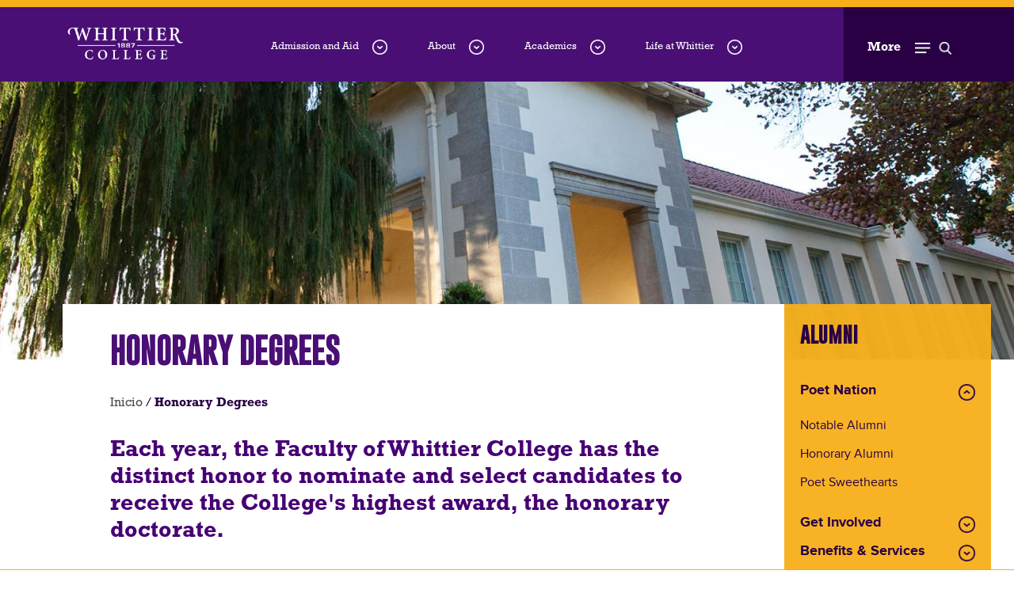

--- FILE ---
content_type: text/html; charset=UTF-8
request_url: https://www.whittier.edu/es/node/6535
body_size: 31393
content:
<!DOCTYPE html>
<html lang="es" dir="ltr" prefix="content: http://purl.org/rss/1.0/modules/content/  dc: http://purl.org/dc/terms/  foaf: http://xmlns.com/foaf/0.1/  og: http://ogp.me/ns#  rdfs: http://www.w3.org/2000/01/rdf-schema#  schema: http://schema.org/  sioc: http://rdfs.org/sioc/ns#  sioct: http://rdfs.org/sioc/types#  skos: http://www.w3.org/2004/02/skos/core#  xsd: http://www.w3.org/2001/XMLSchema# ">
	<head>
		<link rel="apple-touch-icon" sizes="180x180" href="https://www.whittier.edu/themes/whittier/images/apple-touch-icon.png">
		<link rel="icon" type="image/png" sizes="32x32" href="https://www.whittier.edu/themes/whittier/images/favicon-32x32.png">
		<link rel="icon" type="image/png" sizes="16x16" href="https://www.whittier.edu/themes/whittier/images/favicon-16x16.png">
		<link rel="manifest" href="https://www.whittier.edu/themes/whittier/images/site.webmanifest">
		<link rel="mask-icon" href="https://www.whittier.edu/themes/whittier/images/safari-pinned-tab.svg" color="#5bbad5">
		<link rel="shortcut icon" href="https://www.whittier.edu/themes/whittier/images/whittierfav.png">
        <link rel="stylesheet" type="text/css" href="/themes/whittier/css/whittier-overrides.css">
		<meta name="msapplication-TileColor" content="#da532c">
		<meta name="msapplication-config" content="https://www.whittier.edu/themes/whittier/images/browserconfig.xml">
        <meta name="facebook-domain-verification" content="699cbfsvw4vcly52r90tr0r4vzdujz" />
		<meta name="theme-color" content="#ffffff">
		<meta charset="utf-8"><script type="text/javascript">(window.NREUM||(NREUM={})).init={ajax:{deny_list:["bam.nr-data.net"]},feature_flags:["soft_nav"]};(window.NREUM||(NREUM={})).loader_config={licenseKey:"cd39d78ef2",applicationID:"40798164",browserID:"40798269"};;/*! For license information please see nr-loader-rum-1.308.0.min.js.LICENSE.txt */
(()=>{var e,t,r={163:(e,t,r)=>{"use strict";r.d(t,{j:()=>E});var n=r(384),i=r(1741);var a=r(2555);r(860).K7.genericEvents;const s="experimental.resources",o="register",c=e=>{if(!e||"string"!=typeof e)return!1;try{document.createDocumentFragment().querySelector(e)}catch{return!1}return!0};var d=r(2614),u=r(944),l=r(8122);const f="[data-nr-mask]",g=e=>(0,l.a)(e,(()=>{const e={feature_flags:[],experimental:{allow_registered_children:!1,resources:!1},mask_selector:"*",block_selector:"[data-nr-block]",mask_input_options:{color:!1,date:!1,"datetime-local":!1,email:!1,month:!1,number:!1,range:!1,search:!1,tel:!1,text:!1,time:!1,url:!1,week:!1,textarea:!1,select:!1,password:!0}};return{ajax:{deny_list:void 0,block_internal:!0,enabled:!0,autoStart:!0},api:{get allow_registered_children(){return e.feature_flags.includes(o)||e.experimental.allow_registered_children},set allow_registered_children(t){e.experimental.allow_registered_children=t},duplicate_registered_data:!1},browser_consent_mode:{enabled:!1},distributed_tracing:{enabled:void 0,exclude_newrelic_header:void 0,cors_use_newrelic_header:void 0,cors_use_tracecontext_headers:void 0,allowed_origins:void 0},get feature_flags(){return e.feature_flags},set feature_flags(t){e.feature_flags=t},generic_events:{enabled:!0,autoStart:!0},harvest:{interval:30},jserrors:{enabled:!0,autoStart:!0},logging:{enabled:!0,autoStart:!0},metrics:{enabled:!0,autoStart:!0},obfuscate:void 0,page_action:{enabled:!0},page_view_event:{enabled:!0,autoStart:!0},page_view_timing:{enabled:!0,autoStart:!0},performance:{capture_marks:!1,capture_measures:!1,capture_detail:!0,resources:{get enabled(){return e.feature_flags.includes(s)||e.experimental.resources},set enabled(t){e.experimental.resources=t},asset_types:[],first_party_domains:[],ignore_newrelic:!0}},privacy:{cookies_enabled:!0},proxy:{assets:void 0,beacon:void 0},session:{expiresMs:d.wk,inactiveMs:d.BB},session_replay:{autoStart:!0,enabled:!1,preload:!1,sampling_rate:10,error_sampling_rate:100,collect_fonts:!1,inline_images:!1,fix_stylesheets:!0,mask_all_inputs:!0,get mask_text_selector(){return e.mask_selector},set mask_text_selector(t){c(t)?e.mask_selector="".concat(t,",").concat(f):""===t||null===t?e.mask_selector=f:(0,u.R)(5,t)},get block_class(){return"nr-block"},get ignore_class(){return"nr-ignore"},get mask_text_class(){return"nr-mask"},get block_selector(){return e.block_selector},set block_selector(t){c(t)?e.block_selector+=",".concat(t):""!==t&&(0,u.R)(6,t)},get mask_input_options(){return e.mask_input_options},set mask_input_options(t){t&&"object"==typeof t?e.mask_input_options={...t,password:!0}:(0,u.R)(7,t)}},session_trace:{enabled:!0,autoStart:!0},soft_navigations:{enabled:!0,autoStart:!0},spa:{enabled:!0,autoStart:!0},ssl:void 0,user_actions:{enabled:!0,elementAttributes:["id","className","tagName","type"]}}})());var p=r(6154),m=r(9324);let h=0;const v={buildEnv:m.F3,distMethod:m.Xs,version:m.xv,originTime:p.WN},b={consented:!1},y={appMetadata:{},get consented(){return this.session?.state?.consent||b.consented},set consented(e){b.consented=e},customTransaction:void 0,denyList:void 0,disabled:!1,harvester:void 0,isolatedBacklog:!1,isRecording:!1,loaderType:void 0,maxBytes:3e4,obfuscator:void 0,onerror:void 0,ptid:void 0,releaseIds:{},session:void 0,timeKeeper:void 0,registeredEntities:[],jsAttributesMetadata:{bytes:0},get harvestCount(){return++h}},_=e=>{const t=(0,l.a)(e,y),r=Object.keys(v).reduce((e,t)=>(e[t]={value:v[t],writable:!1,configurable:!0,enumerable:!0},e),{});return Object.defineProperties(t,r)};var w=r(5701);const x=e=>{const t=e.startsWith("http");e+="/",r.p=t?e:"https://"+e};var R=r(7836),k=r(3241);const A={accountID:void 0,trustKey:void 0,agentID:void 0,licenseKey:void 0,applicationID:void 0,xpid:void 0},S=e=>(0,l.a)(e,A),T=new Set;function E(e,t={},r,s){let{init:o,info:c,loader_config:d,runtime:u={},exposed:l=!0}=t;if(!c){const e=(0,n.pV)();o=e.init,c=e.info,d=e.loader_config}e.init=g(o||{}),e.loader_config=S(d||{}),c.jsAttributes??={},p.bv&&(c.jsAttributes.isWorker=!0),e.info=(0,a.D)(c);const f=e.init,m=[c.beacon,c.errorBeacon];T.has(e.agentIdentifier)||(f.proxy.assets&&(x(f.proxy.assets),m.push(f.proxy.assets)),f.proxy.beacon&&m.push(f.proxy.beacon),e.beacons=[...m],function(e){const t=(0,n.pV)();Object.getOwnPropertyNames(i.W.prototype).forEach(r=>{const n=i.W.prototype[r];if("function"!=typeof n||"constructor"===n)return;let a=t[r];e[r]&&!1!==e.exposed&&"micro-agent"!==e.runtime?.loaderType&&(t[r]=(...t)=>{const n=e[r](...t);return a?a(...t):n})})}(e),(0,n.US)("activatedFeatures",w.B)),u.denyList=[...f.ajax.deny_list||[],...f.ajax.block_internal?m:[]],u.ptid=e.agentIdentifier,u.loaderType=r,e.runtime=_(u),T.has(e.agentIdentifier)||(e.ee=R.ee.get(e.agentIdentifier),e.exposed=l,(0,k.W)({agentIdentifier:e.agentIdentifier,drained:!!w.B?.[e.agentIdentifier],type:"lifecycle",name:"initialize",feature:void 0,data:e.config})),T.add(e.agentIdentifier)}},384:(e,t,r)=>{"use strict";r.d(t,{NT:()=>s,US:()=>u,Zm:()=>o,bQ:()=>d,dV:()=>c,pV:()=>l});var n=r(6154),i=r(1863),a=r(1910);const s={beacon:"bam.nr-data.net",errorBeacon:"bam.nr-data.net"};function o(){return n.gm.NREUM||(n.gm.NREUM={}),void 0===n.gm.newrelic&&(n.gm.newrelic=n.gm.NREUM),n.gm.NREUM}function c(){let e=o();return e.o||(e.o={ST:n.gm.setTimeout,SI:n.gm.setImmediate||n.gm.setInterval,CT:n.gm.clearTimeout,XHR:n.gm.XMLHttpRequest,REQ:n.gm.Request,EV:n.gm.Event,PR:n.gm.Promise,MO:n.gm.MutationObserver,FETCH:n.gm.fetch,WS:n.gm.WebSocket},(0,a.i)(...Object.values(e.o))),e}function d(e,t){let r=o();r.initializedAgents??={},t.initializedAt={ms:(0,i.t)(),date:new Date},r.initializedAgents[e]=t}function u(e,t){o()[e]=t}function l(){return function(){let e=o();const t=e.info||{};e.info={beacon:s.beacon,errorBeacon:s.errorBeacon,...t}}(),function(){let e=o();const t=e.init||{};e.init={...t}}(),c(),function(){let e=o();const t=e.loader_config||{};e.loader_config={...t}}(),o()}},782:(e,t,r)=>{"use strict";r.d(t,{T:()=>n});const n=r(860).K7.pageViewTiming},860:(e,t,r)=>{"use strict";r.d(t,{$J:()=>u,K7:()=>c,P3:()=>d,XX:()=>i,Yy:()=>o,df:()=>a,qY:()=>n,v4:()=>s});const n="events",i="jserrors",a="browser/blobs",s="rum",o="browser/logs",c={ajax:"ajax",genericEvents:"generic_events",jserrors:i,logging:"logging",metrics:"metrics",pageAction:"page_action",pageViewEvent:"page_view_event",pageViewTiming:"page_view_timing",sessionReplay:"session_replay",sessionTrace:"session_trace",softNav:"soft_navigations",spa:"spa"},d={[c.pageViewEvent]:1,[c.pageViewTiming]:2,[c.metrics]:3,[c.jserrors]:4,[c.spa]:5,[c.ajax]:6,[c.sessionTrace]:7,[c.softNav]:8,[c.sessionReplay]:9,[c.logging]:10,[c.genericEvents]:11},u={[c.pageViewEvent]:s,[c.pageViewTiming]:n,[c.ajax]:n,[c.spa]:n,[c.softNav]:n,[c.metrics]:i,[c.jserrors]:i,[c.sessionTrace]:a,[c.sessionReplay]:a,[c.logging]:o,[c.genericEvents]:"ins"}},944:(e,t,r)=>{"use strict";r.d(t,{R:()=>i});var n=r(3241);function i(e,t){"function"==typeof console.debug&&(console.debug("New Relic Warning: https://github.com/newrelic/newrelic-browser-agent/blob/main/docs/warning-codes.md#".concat(e),t),(0,n.W)({agentIdentifier:null,drained:null,type:"data",name:"warn",feature:"warn",data:{code:e,secondary:t}}))}},1687:(e,t,r)=>{"use strict";r.d(t,{Ak:()=>d,Ze:()=>f,x3:()=>u});var n=r(3241),i=r(7836),a=r(3606),s=r(860),o=r(2646);const c={};function d(e,t){const r={staged:!1,priority:s.P3[t]||0};l(e),c[e].get(t)||c[e].set(t,r)}function u(e,t){e&&c[e]&&(c[e].get(t)&&c[e].delete(t),p(e,t,!1),c[e].size&&g(e))}function l(e){if(!e)throw new Error("agentIdentifier required");c[e]||(c[e]=new Map)}function f(e="",t="feature",r=!1){if(l(e),!e||!c[e].get(t)||r)return p(e,t);c[e].get(t).staged=!0,g(e)}function g(e){const t=Array.from(c[e]);t.every(([e,t])=>t.staged)&&(t.sort((e,t)=>e[1].priority-t[1].priority),t.forEach(([t])=>{c[e].delete(t),p(e,t)}))}function p(e,t,r=!0){const s=e?i.ee.get(e):i.ee,c=a.i.handlers;if(!s.aborted&&s.backlog&&c){if((0,n.W)({agentIdentifier:e,type:"lifecycle",name:"drain",feature:t}),r){const e=s.backlog[t],r=c[t];if(r){for(let t=0;e&&t<e.length;++t)m(e[t],r);Object.entries(r).forEach(([e,t])=>{Object.values(t||{}).forEach(t=>{t[0]?.on&&t[0]?.context()instanceof o.y&&t[0].on(e,t[1])})})}}s.isolatedBacklog||delete c[t],s.backlog[t]=null,s.emit("drain-"+t,[])}}function m(e,t){var r=e[1];Object.values(t[r]||{}).forEach(t=>{var r=e[0];if(t[0]===r){var n=t[1],i=e[3],a=e[2];n.apply(i,a)}})}},1738:(e,t,r)=>{"use strict";r.d(t,{U:()=>g,Y:()=>f});var n=r(3241),i=r(9908),a=r(1863),s=r(944),o=r(5701),c=r(3969),d=r(8362),u=r(860),l=r(4261);function f(e,t,r,a){const f=a||r;!f||f[e]&&f[e]!==d.d.prototype[e]||(f[e]=function(){(0,i.p)(c.xV,["API/"+e+"/called"],void 0,u.K7.metrics,r.ee),(0,n.W)({agentIdentifier:r.agentIdentifier,drained:!!o.B?.[r.agentIdentifier],type:"data",name:"api",feature:l.Pl+e,data:{}});try{return t.apply(this,arguments)}catch(e){(0,s.R)(23,e)}})}function g(e,t,r,n,s){const o=e.info;null===r?delete o.jsAttributes[t]:o.jsAttributes[t]=r,(s||null===r)&&(0,i.p)(l.Pl+n,[(0,a.t)(),t,r],void 0,"session",e.ee)}},1741:(e,t,r)=>{"use strict";r.d(t,{W:()=>a});var n=r(944),i=r(4261);class a{#e(e,...t){if(this[e]!==a.prototype[e])return this[e](...t);(0,n.R)(35,e)}addPageAction(e,t){return this.#e(i.hG,e,t)}register(e){return this.#e(i.eY,e)}recordCustomEvent(e,t){return this.#e(i.fF,e,t)}setPageViewName(e,t){return this.#e(i.Fw,e,t)}setCustomAttribute(e,t,r){return this.#e(i.cD,e,t,r)}noticeError(e,t){return this.#e(i.o5,e,t)}setUserId(e,t=!1){return this.#e(i.Dl,e,t)}setApplicationVersion(e){return this.#e(i.nb,e)}setErrorHandler(e){return this.#e(i.bt,e)}addRelease(e,t){return this.#e(i.k6,e,t)}log(e,t){return this.#e(i.$9,e,t)}start(){return this.#e(i.d3)}finished(e){return this.#e(i.BL,e)}recordReplay(){return this.#e(i.CH)}pauseReplay(){return this.#e(i.Tb)}addToTrace(e){return this.#e(i.U2,e)}setCurrentRouteName(e){return this.#e(i.PA,e)}interaction(e){return this.#e(i.dT,e)}wrapLogger(e,t,r){return this.#e(i.Wb,e,t,r)}measure(e,t){return this.#e(i.V1,e,t)}consent(e){return this.#e(i.Pv,e)}}},1863:(e,t,r)=>{"use strict";function n(){return Math.floor(performance.now())}r.d(t,{t:()=>n})},1910:(e,t,r)=>{"use strict";r.d(t,{i:()=>a});var n=r(944);const i=new Map;function a(...e){return e.every(e=>{if(i.has(e))return i.get(e);const t="function"==typeof e?e.toString():"",r=t.includes("[native code]"),a=t.includes("nrWrapper");return r||a||(0,n.R)(64,e?.name||t),i.set(e,r),r})}},2555:(e,t,r)=>{"use strict";r.d(t,{D:()=>o,f:()=>s});var n=r(384),i=r(8122);const a={beacon:n.NT.beacon,errorBeacon:n.NT.errorBeacon,licenseKey:void 0,applicationID:void 0,sa:void 0,queueTime:void 0,applicationTime:void 0,ttGuid:void 0,user:void 0,account:void 0,product:void 0,extra:void 0,jsAttributes:{},userAttributes:void 0,atts:void 0,transactionName:void 0,tNamePlain:void 0};function s(e){try{return!!e.licenseKey&&!!e.errorBeacon&&!!e.applicationID}catch(e){return!1}}const o=e=>(0,i.a)(e,a)},2614:(e,t,r)=>{"use strict";r.d(t,{BB:()=>s,H3:()=>n,g:()=>d,iL:()=>c,tS:()=>o,uh:()=>i,wk:()=>a});const n="NRBA",i="SESSION",a=144e5,s=18e5,o={STARTED:"session-started",PAUSE:"session-pause",RESET:"session-reset",RESUME:"session-resume",UPDATE:"session-update"},c={SAME_TAB:"same-tab",CROSS_TAB:"cross-tab"},d={OFF:0,FULL:1,ERROR:2}},2646:(e,t,r)=>{"use strict";r.d(t,{y:()=>n});class n{constructor(e){this.contextId=e}}},2843:(e,t,r)=>{"use strict";r.d(t,{G:()=>a,u:()=>i});var n=r(3878);function i(e,t=!1,r,i){(0,n.DD)("visibilitychange",function(){if(t)return void("hidden"===document.visibilityState&&e());e(document.visibilityState)},r,i)}function a(e,t,r){(0,n.sp)("pagehide",e,t,r)}},3241:(e,t,r)=>{"use strict";r.d(t,{W:()=>a});var n=r(6154);const i="newrelic";function a(e={}){try{n.gm.dispatchEvent(new CustomEvent(i,{detail:e}))}catch(e){}}},3606:(e,t,r)=>{"use strict";r.d(t,{i:()=>a});var n=r(9908);a.on=s;var i=a.handlers={};function a(e,t,r,a){s(a||n.d,i,e,t,r)}function s(e,t,r,i,a){a||(a="feature"),e||(e=n.d);var s=t[a]=t[a]||{};(s[r]=s[r]||[]).push([e,i])}},3878:(e,t,r)=>{"use strict";function n(e,t){return{capture:e,passive:!1,signal:t}}function i(e,t,r=!1,i){window.addEventListener(e,t,n(r,i))}function a(e,t,r=!1,i){document.addEventListener(e,t,n(r,i))}r.d(t,{DD:()=>a,jT:()=>n,sp:()=>i})},3969:(e,t,r)=>{"use strict";r.d(t,{TZ:()=>n,XG:()=>o,rs:()=>i,xV:()=>s,z_:()=>a});const n=r(860).K7.metrics,i="sm",a="cm",s="storeSupportabilityMetrics",o="storeEventMetrics"},4234:(e,t,r)=>{"use strict";r.d(t,{W:()=>a});var n=r(7836),i=r(1687);class a{constructor(e,t){this.agentIdentifier=e,this.ee=n.ee.get(e),this.featureName=t,this.blocked=!1}deregisterDrain(){(0,i.x3)(this.agentIdentifier,this.featureName)}}},4261:(e,t,r)=>{"use strict";r.d(t,{$9:()=>d,BL:()=>o,CH:()=>g,Dl:()=>_,Fw:()=>y,PA:()=>h,Pl:()=>n,Pv:()=>k,Tb:()=>l,U2:()=>a,V1:()=>R,Wb:()=>x,bt:()=>b,cD:()=>v,d3:()=>w,dT:()=>c,eY:()=>p,fF:()=>f,hG:()=>i,k6:()=>s,nb:()=>m,o5:()=>u});const n="api-",i="addPageAction",a="addToTrace",s="addRelease",o="finished",c="interaction",d="log",u="noticeError",l="pauseReplay",f="recordCustomEvent",g="recordReplay",p="register",m="setApplicationVersion",h="setCurrentRouteName",v="setCustomAttribute",b="setErrorHandler",y="setPageViewName",_="setUserId",w="start",x="wrapLogger",R="measure",k="consent"},5289:(e,t,r)=>{"use strict";r.d(t,{GG:()=>s,Qr:()=>c,sB:()=>o});var n=r(3878),i=r(6389);function a(){return"undefined"==typeof document||"complete"===document.readyState}function s(e,t){if(a())return e();const r=(0,i.J)(e),s=setInterval(()=>{a()&&(clearInterval(s),r())},500);(0,n.sp)("load",r,t)}function o(e){if(a())return e();(0,n.DD)("DOMContentLoaded",e)}function c(e){if(a())return e();(0,n.sp)("popstate",e)}},5607:(e,t,r)=>{"use strict";r.d(t,{W:()=>n});const n=(0,r(9566).bz)()},5701:(e,t,r)=>{"use strict";r.d(t,{B:()=>a,t:()=>s});var n=r(3241);const i=new Set,a={};function s(e,t){const r=t.agentIdentifier;a[r]??={},e&&"object"==typeof e&&(i.has(r)||(t.ee.emit("rumresp",[e]),a[r]=e,i.add(r),(0,n.W)({agentIdentifier:r,loaded:!0,drained:!0,type:"lifecycle",name:"load",feature:void 0,data:e})))}},6154:(e,t,r)=>{"use strict";r.d(t,{OF:()=>c,RI:()=>i,WN:()=>u,bv:()=>a,eN:()=>l,gm:()=>s,mw:()=>o,sb:()=>d});var n=r(1863);const i="undefined"!=typeof window&&!!window.document,a="undefined"!=typeof WorkerGlobalScope&&("undefined"!=typeof self&&self instanceof WorkerGlobalScope&&self.navigator instanceof WorkerNavigator||"undefined"!=typeof globalThis&&globalThis instanceof WorkerGlobalScope&&globalThis.navigator instanceof WorkerNavigator),s=i?window:"undefined"!=typeof WorkerGlobalScope&&("undefined"!=typeof self&&self instanceof WorkerGlobalScope&&self||"undefined"!=typeof globalThis&&globalThis instanceof WorkerGlobalScope&&globalThis),o=Boolean("hidden"===s?.document?.visibilityState),c=/iPad|iPhone|iPod/.test(s.navigator?.userAgent),d=c&&"undefined"==typeof SharedWorker,u=((()=>{const e=s.navigator?.userAgent?.match(/Firefox[/\s](\d+\.\d+)/);Array.isArray(e)&&e.length>=2&&e[1]})(),Date.now()-(0,n.t)()),l=()=>"undefined"!=typeof PerformanceNavigationTiming&&s?.performance?.getEntriesByType("navigation")?.[0]?.responseStart},6389:(e,t,r)=>{"use strict";function n(e,t=500,r={}){const n=r?.leading||!1;let i;return(...r)=>{n&&void 0===i&&(e.apply(this,r),i=setTimeout(()=>{i=clearTimeout(i)},t)),n||(clearTimeout(i),i=setTimeout(()=>{e.apply(this,r)},t))}}function i(e){let t=!1;return(...r)=>{t||(t=!0,e.apply(this,r))}}r.d(t,{J:()=>i,s:()=>n})},6630:(e,t,r)=>{"use strict";r.d(t,{T:()=>n});const n=r(860).K7.pageViewEvent},7699:(e,t,r)=>{"use strict";r.d(t,{It:()=>a,KC:()=>o,No:()=>i,qh:()=>s});var n=r(860);const i=16e3,a=1e6,s="SESSION_ERROR",o={[n.K7.logging]:!0,[n.K7.genericEvents]:!1,[n.K7.jserrors]:!1,[n.K7.ajax]:!1}},7836:(e,t,r)=>{"use strict";r.d(t,{P:()=>o,ee:()=>c});var n=r(384),i=r(8990),a=r(2646),s=r(5607);const o="nr@context:".concat(s.W),c=function e(t,r){var n={},s={},u={},l=!1;try{l=16===r.length&&d.initializedAgents?.[r]?.runtime.isolatedBacklog}catch(e){}var f={on:p,addEventListener:p,removeEventListener:function(e,t){var r=n[e];if(!r)return;for(var i=0;i<r.length;i++)r[i]===t&&r.splice(i,1)},emit:function(e,r,n,i,a){!1!==a&&(a=!0);if(c.aborted&&!i)return;t&&a&&t.emit(e,r,n);var o=g(n);m(e).forEach(e=>{e.apply(o,r)});var d=v()[s[e]];d&&d.push([f,e,r,o]);return o},get:h,listeners:m,context:g,buffer:function(e,t){const r=v();if(t=t||"feature",f.aborted)return;Object.entries(e||{}).forEach(([e,n])=>{s[n]=t,t in r||(r[t]=[])})},abort:function(){f._aborted=!0,Object.keys(f.backlog).forEach(e=>{delete f.backlog[e]})},isBuffering:function(e){return!!v()[s[e]]},debugId:r,backlog:l?{}:t&&"object"==typeof t.backlog?t.backlog:{},isolatedBacklog:l};return Object.defineProperty(f,"aborted",{get:()=>{let e=f._aborted||!1;return e||(t&&(e=t.aborted),e)}}),f;function g(e){return e&&e instanceof a.y?e:e?(0,i.I)(e,o,()=>new a.y(o)):new a.y(o)}function p(e,t){n[e]=m(e).concat(t)}function m(e){return n[e]||[]}function h(t){return u[t]=u[t]||e(f,t)}function v(){return f.backlog}}(void 0,"globalEE"),d=(0,n.Zm)();d.ee||(d.ee=c)},8122:(e,t,r)=>{"use strict";r.d(t,{a:()=>i});var n=r(944);function i(e,t){try{if(!e||"object"!=typeof e)return(0,n.R)(3);if(!t||"object"!=typeof t)return(0,n.R)(4);const r=Object.create(Object.getPrototypeOf(t),Object.getOwnPropertyDescriptors(t)),a=0===Object.keys(r).length?e:r;for(let s in a)if(void 0!==e[s])try{if(null===e[s]){r[s]=null;continue}Array.isArray(e[s])&&Array.isArray(t[s])?r[s]=Array.from(new Set([...e[s],...t[s]])):"object"==typeof e[s]&&"object"==typeof t[s]?r[s]=i(e[s],t[s]):r[s]=e[s]}catch(e){r[s]||(0,n.R)(1,e)}return r}catch(e){(0,n.R)(2,e)}}},8362:(e,t,r)=>{"use strict";r.d(t,{d:()=>a});var n=r(9566),i=r(1741);class a extends i.W{agentIdentifier=(0,n.LA)(16)}},8374:(e,t,r)=>{r.nc=(()=>{try{return document?.currentScript?.nonce}catch(e){}return""})()},8990:(e,t,r)=>{"use strict";r.d(t,{I:()=>i});var n=Object.prototype.hasOwnProperty;function i(e,t,r){if(n.call(e,t))return e[t];var i=r();if(Object.defineProperty&&Object.keys)try{return Object.defineProperty(e,t,{value:i,writable:!0,enumerable:!1}),i}catch(e){}return e[t]=i,i}},9324:(e,t,r)=>{"use strict";r.d(t,{F3:()=>i,Xs:()=>a,xv:()=>n});const n="1.308.0",i="PROD",a="CDN"},9566:(e,t,r)=>{"use strict";r.d(t,{LA:()=>o,bz:()=>s});var n=r(6154);const i="xxxxxxxx-xxxx-4xxx-yxxx-xxxxxxxxxxxx";function a(e,t){return e?15&e[t]:16*Math.random()|0}function s(){const e=n.gm?.crypto||n.gm?.msCrypto;let t,r=0;return e&&e.getRandomValues&&(t=e.getRandomValues(new Uint8Array(30))),i.split("").map(e=>"x"===e?a(t,r++).toString(16):"y"===e?(3&a()|8).toString(16):e).join("")}function o(e){const t=n.gm?.crypto||n.gm?.msCrypto;let r,i=0;t&&t.getRandomValues&&(r=t.getRandomValues(new Uint8Array(e)));const s=[];for(var o=0;o<e;o++)s.push(a(r,i++).toString(16));return s.join("")}},9908:(e,t,r)=>{"use strict";r.d(t,{d:()=>n,p:()=>i});var n=r(7836).ee.get("handle");function i(e,t,r,i,a){a?(a.buffer([e],i),a.emit(e,t,r)):(n.buffer([e],i),n.emit(e,t,r))}}},n={};function i(e){var t=n[e];if(void 0!==t)return t.exports;var a=n[e]={exports:{}};return r[e](a,a.exports,i),a.exports}i.m=r,i.d=(e,t)=>{for(var r in t)i.o(t,r)&&!i.o(e,r)&&Object.defineProperty(e,r,{enumerable:!0,get:t[r]})},i.f={},i.e=e=>Promise.all(Object.keys(i.f).reduce((t,r)=>(i.f[r](e,t),t),[])),i.u=e=>"nr-rum-1.308.0.min.js",i.o=(e,t)=>Object.prototype.hasOwnProperty.call(e,t),e={},t="NRBA-1.308.0.PROD:",i.l=(r,n,a,s)=>{if(e[r])e[r].push(n);else{var o,c;if(void 0!==a)for(var d=document.getElementsByTagName("script"),u=0;u<d.length;u++){var l=d[u];if(l.getAttribute("src")==r||l.getAttribute("data-webpack")==t+a){o=l;break}}if(!o){c=!0;var f={296:"sha512-+MIMDsOcckGXa1EdWHqFNv7P+JUkd5kQwCBr3KE6uCvnsBNUrdSt4a/3/L4j4TxtnaMNjHpza2/erNQbpacJQA=="};(o=document.createElement("script")).charset="utf-8",i.nc&&o.setAttribute("nonce",i.nc),o.setAttribute("data-webpack",t+a),o.src=r,0!==o.src.indexOf(window.location.origin+"/")&&(o.crossOrigin="anonymous"),f[s]&&(o.integrity=f[s])}e[r]=[n];var g=(t,n)=>{o.onerror=o.onload=null,clearTimeout(p);var i=e[r];if(delete e[r],o.parentNode&&o.parentNode.removeChild(o),i&&i.forEach(e=>e(n)),t)return t(n)},p=setTimeout(g.bind(null,void 0,{type:"timeout",target:o}),12e4);o.onerror=g.bind(null,o.onerror),o.onload=g.bind(null,o.onload),c&&document.head.appendChild(o)}},i.r=e=>{"undefined"!=typeof Symbol&&Symbol.toStringTag&&Object.defineProperty(e,Symbol.toStringTag,{value:"Module"}),Object.defineProperty(e,"__esModule",{value:!0})},i.p="https://js-agent.newrelic.com/",(()=>{var e={374:0,840:0};i.f.j=(t,r)=>{var n=i.o(e,t)?e[t]:void 0;if(0!==n)if(n)r.push(n[2]);else{var a=new Promise((r,i)=>n=e[t]=[r,i]);r.push(n[2]=a);var s=i.p+i.u(t),o=new Error;i.l(s,r=>{if(i.o(e,t)&&(0!==(n=e[t])&&(e[t]=void 0),n)){var a=r&&("load"===r.type?"missing":r.type),s=r&&r.target&&r.target.src;o.message="Loading chunk "+t+" failed: ("+a+": "+s+")",o.name="ChunkLoadError",o.type=a,o.request=s,n[1](o)}},"chunk-"+t,t)}};var t=(t,r)=>{var n,a,[s,o,c]=r,d=0;if(s.some(t=>0!==e[t])){for(n in o)i.o(o,n)&&(i.m[n]=o[n]);if(c)c(i)}for(t&&t(r);d<s.length;d++)a=s[d],i.o(e,a)&&e[a]&&e[a][0](),e[a]=0},r=self["webpackChunk:NRBA-1.308.0.PROD"]=self["webpackChunk:NRBA-1.308.0.PROD"]||[];r.forEach(t.bind(null,0)),r.push=t.bind(null,r.push.bind(r))})(),(()=>{"use strict";i(8374);var e=i(8362),t=i(860);const r=Object.values(t.K7);var n=i(163);var a=i(9908),s=i(1863),o=i(4261),c=i(1738);var d=i(1687),u=i(4234),l=i(5289),f=i(6154),g=i(944),p=i(384);const m=e=>f.RI&&!0===e?.privacy.cookies_enabled;function h(e){return!!(0,p.dV)().o.MO&&m(e)&&!0===e?.session_trace.enabled}var v=i(6389),b=i(7699);class y extends u.W{constructor(e,t){super(e.agentIdentifier,t),this.agentRef=e,this.abortHandler=void 0,this.featAggregate=void 0,this.loadedSuccessfully=void 0,this.onAggregateImported=new Promise(e=>{this.loadedSuccessfully=e}),this.deferred=Promise.resolve(),!1===e.init[this.featureName].autoStart?this.deferred=new Promise((t,r)=>{this.ee.on("manual-start-all",(0,v.J)(()=>{(0,d.Ak)(e.agentIdentifier,this.featureName),t()}))}):(0,d.Ak)(e.agentIdentifier,t)}importAggregator(e,t,r={}){if(this.featAggregate)return;const n=async()=>{let n;await this.deferred;try{if(m(e.init)){const{setupAgentSession:t}=await i.e(296).then(i.bind(i,3305));n=t(e)}}catch(e){(0,g.R)(20,e),this.ee.emit("internal-error",[e]),(0,a.p)(b.qh,[e],void 0,this.featureName,this.ee)}try{if(!this.#t(this.featureName,n,e.init))return(0,d.Ze)(this.agentIdentifier,this.featureName),void this.loadedSuccessfully(!1);const{Aggregate:i}=await t();this.featAggregate=new i(e,r),e.runtime.harvester.initializedAggregates.push(this.featAggregate),this.loadedSuccessfully(!0)}catch(e){(0,g.R)(34,e),this.abortHandler?.(),(0,d.Ze)(this.agentIdentifier,this.featureName,!0),this.loadedSuccessfully(!1),this.ee&&this.ee.abort()}};f.RI?(0,l.GG)(()=>n(),!0):n()}#t(e,r,n){if(this.blocked)return!1;switch(e){case t.K7.sessionReplay:return h(n)&&!!r;case t.K7.sessionTrace:return!!r;default:return!0}}}var _=i(6630),w=i(2614),x=i(3241);class R extends y{static featureName=_.T;constructor(e){var t;super(e,_.T),this.setupInspectionEvents(e.agentIdentifier),t=e,(0,c.Y)(o.Fw,function(e,r){"string"==typeof e&&("/"!==e.charAt(0)&&(e="/"+e),t.runtime.customTransaction=(r||"http://custom.transaction")+e,(0,a.p)(o.Pl+o.Fw,[(0,s.t)()],void 0,void 0,t.ee))},t),this.importAggregator(e,()=>i.e(296).then(i.bind(i,3943)))}setupInspectionEvents(e){const t=(t,r)=>{t&&(0,x.W)({agentIdentifier:e,timeStamp:t.timeStamp,loaded:"complete"===t.target.readyState,type:"window",name:r,data:t.target.location+""})};(0,l.sB)(e=>{t(e,"DOMContentLoaded")}),(0,l.GG)(e=>{t(e,"load")}),(0,l.Qr)(e=>{t(e,"navigate")}),this.ee.on(w.tS.UPDATE,(t,r)=>{(0,x.W)({agentIdentifier:e,type:"lifecycle",name:"session",data:r})})}}class k extends e.d{constructor(e){var t;(super(),f.gm)?(this.features={},(0,p.bQ)(this.agentIdentifier,this),this.desiredFeatures=new Set(e.features||[]),this.desiredFeatures.add(R),(0,n.j)(this,e,e.loaderType||"agent"),t=this,(0,c.Y)(o.cD,function(e,r,n=!1){if("string"==typeof e){if(["string","number","boolean"].includes(typeof r)||null===r)return(0,c.U)(t,e,r,o.cD,n);(0,g.R)(40,typeof r)}else(0,g.R)(39,typeof e)},t),function(e){(0,c.Y)(o.Dl,function(t,r=!1){if("string"!=typeof t&&null!==t)return void(0,g.R)(41,typeof t);const n=e.info.jsAttributes["enduser.id"];r&&null!=n&&n!==t?(0,a.p)(o.Pl+"setUserIdAndResetSession",[t],void 0,"session",e.ee):(0,c.U)(e,"enduser.id",t,o.Dl,!0)},e)}(this),function(e){(0,c.Y)(o.nb,function(t){if("string"==typeof t||null===t)return(0,c.U)(e,"application.version",t,o.nb,!1);(0,g.R)(42,typeof t)},e)}(this),function(e){(0,c.Y)(o.d3,function(){e.ee.emit("manual-start-all")},e)}(this),function(e){(0,c.Y)(o.Pv,function(t=!0){if("boolean"==typeof t){if((0,a.p)(o.Pl+o.Pv,[t],void 0,"session",e.ee),e.runtime.consented=t,t){const t=e.features.page_view_event;t.onAggregateImported.then(e=>{const r=t.featAggregate;e&&!r.sentRum&&r.sendRum()})}}else(0,g.R)(65,typeof t)},e)}(this),this.run()):(0,g.R)(21)}get config(){return{info:this.info,init:this.init,loader_config:this.loader_config,runtime:this.runtime}}get api(){return this}run(){try{const e=function(e){const t={};return r.forEach(r=>{t[r]=!!e[r]?.enabled}),t}(this.init),n=[...this.desiredFeatures];n.sort((e,r)=>t.P3[e.featureName]-t.P3[r.featureName]),n.forEach(r=>{if(!e[r.featureName]&&r.featureName!==t.K7.pageViewEvent)return;if(r.featureName===t.K7.spa)return void(0,g.R)(67);const n=function(e){switch(e){case t.K7.ajax:return[t.K7.jserrors];case t.K7.sessionTrace:return[t.K7.ajax,t.K7.pageViewEvent];case t.K7.sessionReplay:return[t.K7.sessionTrace];case t.K7.pageViewTiming:return[t.K7.pageViewEvent];default:return[]}}(r.featureName).filter(e=>!(e in this.features));n.length>0&&(0,g.R)(36,{targetFeature:r.featureName,missingDependencies:n}),this.features[r.featureName]=new r(this)})}catch(e){(0,g.R)(22,e);for(const e in this.features)this.features[e].abortHandler?.();const t=(0,p.Zm)();delete t.initializedAgents[this.agentIdentifier]?.features,delete this.sharedAggregator;return t.ee.get(this.agentIdentifier).abort(),!1}}}var A=i(2843),S=i(782);class T extends y{static featureName=S.T;constructor(e){super(e,S.T),f.RI&&((0,A.u)(()=>(0,a.p)("docHidden",[(0,s.t)()],void 0,S.T,this.ee),!0),(0,A.G)(()=>(0,a.p)("winPagehide",[(0,s.t)()],void 0,S.T,this.ee)),this.importAggregator(e,()=>i.e(296).then(i.bind(i,2117))))}}var E=i(3969);class I extends y{static featureName=E.TZ;constructor(e){super(e,E.TZ),f.RI&&document.addEventListener("securitypolicyviolation",e=>{(0,a.p)(E.xV,["Generic/CSPViolation/Detected"],void 0,this.featureName,this.ee)}),this.importAggregator(e,()=>i.e(296).then(i.bind(i,9623)))}}new k({features:[R,T,I],loaderType:"lite"})})()})();</script>
		<meta charset="utf-8" />
<meta name="description" content="Each year, the Faculty of Whittier College has the distinct honor to nominate and select candidates to receive the College&#039;s highest award, the honorary doctorate. Since the first ceremony in 1913, the impressive list of honorands has included pioneers, rising stars, and key contributors in the fields of science, business, politics, engineering, education, and the humanities, among others." />
<meta name="Generator" content="Drupal 9 (https://www.drupal.org)" />
<meta name="MobileOptimized" content="width" />
<meta name="HandheldFriendly" content="true" />
<meta name="viewport" content="width=device-width, initial-scale=1.0" />
<link rel="icon" href="/sites/default/files/whittierfav_0.png" type="image/png" />
<link rel="canonical" href="https://www.whittier.edu/alumni/poetnation/honorary" />
<link rel="shortlink" href="https://www.whittier.edu/node/6535" />
<script>window.a2a_config=window.a2a_config||{};a2a_config.callbacks=[];a2a_config.overlays=[];a2a_config.templates={};</script>

			<title>Honorary Degrees | Whittier College</title>
			<meta name="viewport" content="width=device-width, initial-scale=1">
			<link rel="stylesheet" media="all" href="/sites/default/files/css/css__fKUjroc5kakNbmUZ8-YHO2xDI2h6HbVvBkb6QW9Xr0.css" />
<link rel="stylesheet" media="all" href="https://use.typekit.net/drt8bca.css" />
<link rel="stylesheet" media="all" href="/sites/default/files/css/css_1mHMHmbQbiUNgmgI4Sde9enO76hpl3W7MZox23QdW7w.css" />

			<script src="https://polyfill.io/v3/polyfill.min.js?features=Object.assign%2CIntersectionObserver%2CPromise"></script>
				<script src="https://script.crazyegg.com/pages/scripts/0090/3324.js" async></script>

					<script type="application/ld+json">
						{
						          "@context": "http://schema.org",
						          "@type": "WebSite",
						          "url": "https://www.whittier.edu/",
						          "potentialAction": {
						            "@type": "SearchAction",
						            "target": "https://www.whittier.edu/search/node?keys={search_term_string}",
						            "query-input": "required name=search_term_string"
						          }
						        }
					</script>
					<script async="async" src="https://admission.whittier.edu/ping">/**/</script>
				<script async="async" defer="defer" src="https://www.youvisit.com/tour/Embed/js3"></script>
                    

<!-- Google Tag Manager -->
<script>(function(w,d,s,l,i){w[l]=w[l]||[];w[l].push({'gtm.start':
new Date().getTime(),event:'gtm.js'});var f=d.getElementsByTagName(s)[0],
j=d.createElement(s),dl=l!='dataLayer'?'&l='+l:'';j.async=true;j.src=
'https://www.googletagmanager.com/gtm.js?id='+i+dl;f.parentNode.insertBefore(j,f);
})(window,document,'script','dataLayer','GTM-MM4BHV8');</script>
<!-- End Google Tag Manager -->



                    
                    
			</head>
			<body class="page-node-6535 logged-out path-node page-node-type-department no-sidebar no-transitions-while-loading">
				<section id="skip">
													<a href="#skipanchor" class="visually-hidden focusable skip-link">
						Skip to main content
					</a>
				</section>
				
				  <div class="dialog-off-canvas-main-canvas" data-off-canvas-main-canvas>
            <div id="block-emergencyalert" class="block">
<div class="block-content">
  
    
  
  </div>
</div>

 
        <div id="block-hubspot" class="block">
<div class="block-content">
  
    
  
            <div class="field field--name-body field--type-text-with-summary field--label-hidden field__item"><!-- Start of HubSpot Embed Code -->
<script type="text/javascript" id="hs-script-loader" async defer src="//js.hs-scripts.com/5703692.js"></script>
<!-- End of HubSpot Embed Code --></div>
      
  </div>
</div><div id="block-closetohomegooglepixel" class="block">
<div class="block-content">
  
    
  
            <div class="field field--name-body field--type-text-with-summary field--label-hidden field__item"><!-- Global site tag (gtag.js) - Google Ads: 761719594 -->
<script async src="https://www.googletagmanager.com/gtag/js?id=AW-761719594"></script>
<script>
  window.dataLayer = window.dataLayer || [];
  function gtag(){dataLayer.push(arguments);}
  gtag('js', new Date());

  gtag('config', 'AW-761719594');
</script>
<!-- Event snippet for Submit lead form conversion page
In your html page, add the snippet and call gtag_report_conversion when someone clicks on the chosen link or button. -->
<script>
function gtag_report_conversion(https://www.whittier.edu/admission/closeconfirmation) {
  var callback = function () {
    if (typeof(url) != 'undefined') {
      window.location = url;
    }
  };
  gtag('event', 'conversion', {
      'send_to': 'AW-761719594/edenCObU2s0BEKrWm-sC',
      'event_callback': callback
  });
  return false;
}
</script>
</div>
      
  </div>
</div><div id="block-scriptmay22ss" class="block">
<div class="block-content">
  
    
  
            <div class="field field--name-body field--type-text-with-summary field--label-hidden field__item"><!-- Start Lytics Tracking Tag Version 3 -->
<script type="text/javascript">
!function(){"use strict";var o=window.jstag||(window.jstag={}),r=[];function n(e){o[e]=function(){for(var n=arguments.length,t=new Array(n),i=0;i<n;i++)t[i]=arguments[i];r.push([e,t])}}n("send"),n("mock"),n("identify"),n("pageView"),n("unblock"),n("getid"),n("setid"),n("loadEntity"),n("getEntity"),n("on"),n("once"),n("call"),o.loadScript=function(n,t,i){var e=document.createElement("script");e.async=!0,e.src=n,e.onload=t,e.onerror=i;var o=document.getElementsByTagName("script")[0],r=o&&o.parentNode||document.head||document.body,c=o||r.lastChild;return null!=c?r.insertBefore(e,c):r.appendChild(e),this},o.init=function n(t){return this.config=t,this.loadScript(t.src,function(){if(o.init===n)throw new Error("Load error!");o.init(o.config),function(){for(var n=0;n<r.length;n++){var t=r[n][0],i=r[n][1];o[t].apply(o,i)}r=void 0}()}),this}}();
// Define config and initialize Lytics tracking tag.
jstag.init({
  src: '//c.lytics.io/api/tag/f16ecc99b6b601f63afeaebbd944547b/latest.min.js'
});
</script></div>
      
  </div>
</div><div id="block-closetohomefacebookpixel" class="block">
<div class="block-content">
  
    
  
            <div class="field field--name-body field--type-text-with-summary field--label-hidden field__item"><!-- Facebook Pixel Code -->
<script>
  !function(f,b,e,v,n,t,s)
  {if(f.fbq)return;n=f.fbq=function(){n.callMethod?
  n.callMethod.apply(n,arguments):n.queue.push(arguments)};
  if(!f._fbq)f._fbq=n;n.push=n;n.loaded=!0;n.version='2.0';
  n.queue=[];t=b.createElement(e);t.async=!0;
  t.src=v;s=b.getElementsByTagName(e)[0];
  s.parentNode.insertBefore(t,s)}(window, document,'script',
  'https://connect.facebook.net/en_US/fbevents.js');
  fbq('init', '558930574624630');
  fbq('track', 'PageView');
</script>
<noscript><img height="1" width="1" style="display:none"
  src="https://www.facebook.com/tr?id=558930574624630&ev=PageView&noscript=1"
/></noscript>
<!-- End Facebook Pixel Code -->
</div>
      
  </div>
</div>



    <!-- header of the page -->
    <header id="navigation">
      <div class="container">

          <!-- page logo -->
          <div class="logo">
            <a href="/">
              <img src="/themes/whittier/images/logo.png" alt="Whittier College">
            </a>
          </div>

        <div id="nav" class="desktop-primary d-none d-lg-block">    

<nav aria-labelledby="block-mainnavigationadmission-menu" id="block-mainnavigationadmission">
            
  <h2 class="visually-hidden" id="block-mainnavigationadmission-menu">Main Navigation - Admission</h2>
  

        <div class="mega-menu">
																		<span class="first-link"><a href="/es/node/5978" data-drupal-link-system-path="node/5978">Admission and Aid</a></span>
															<div class="dropdown">
						<button class="btn dropdown-toggle" type="button" id="Admission-and-Aid-links" data-toggle="dropdown" aria-haspopup="true" aria-expanded="false" aria-label="Admission-and-Aid menu dropdown">
							<span style="display:none" aria-hidden="true">Admission-and-Aid</span>
						</button>
						<div class="dropdown-menu fade" aria-labelledby="Admission-and-Aid-links">
							<div class="row no-gutters">
								<div class="col-md-3 menu-image" id="Admission-and-Aid-bg-image"></div>
								<div class="col-md-9 link-padding">
									<div class="row no-gutters">
																																																												<div class="col-md-4">
																						<a href="/admission/applying/freshman" data-menu="Admission-and-Aid">First-Year Students</a>
																																																																									<a href="/es/admission/transfer" data-menu="Admission-and-Aid" data-drupal-link-system-path="node/1213">Transfer Students</a>
																																																																									<a href="/es/admission/applying/international" data-menu="Admission-and-Aid" data-drupal-link-system-path="node/1218">International Students</a>
																																													</div>
																																																													<div class="col-md-4">
																						<a href="/admission/our/get" data-menu="Admission-and-Aid">Tours and Events</a>
																																																																									<a href="/es/financialaid" data-menu="Admission-and-Aid" data-drupal-link-system-path="node/1953">Financial Aid</a>
																																																																									<a href="/es/admission/connect/representatives" data-menu="Admission-and-Aid" data-drupal-link-system-path="node/1254">Meet the Team</a>
																																													</div>
																																																													<div class="col-md-4">
																						<a href="https://admission.whittier.edu/apply/form?id=297fe639-cfbf-49a8-be72-286741a5be0f" data-menu="Admission-and-Aid">Make Your Deposit</a>
																																																																									<a href="/es/node/7852" data-menu="Admission-and-Aid" data-drupal-link-system-path="node/7852">Graduate Education</a>
																																														</div>
						</div>
					</div>
				</div>
			</div>
			
	</div>
  </nav>


<nav aria-labelledby="block-mainnavigationabout-menu" id="block-mainnavigationabout">
            
  <h2 class="visually-hidden" id="block-mainnavigationabout-menu">Main Navigation - About</h2>
  

        <div class="mega-menu">
																		<span class="first-link"><a href="/es/node/5980" data-drupal-link-system-path="node/5980">About</a></span>
															<div class="dropdown">
						<button class="btn dropdown-toggle" type="button" id="About-links" data-toggle="dropdown" aria-haspopup="true" aria-expanded="false" aria-label="About menu dropdown">
							<span style="display:none" aria-hidden="true">About</span>
						</button>
						<div class="dropdown-menu fade" aria-labelledby="About-links">
							<div class="row no-gutters">
								<div class="col-md-3 menu-image" id="About-bg-image"></div>
								<div class="col-md-9 link-padding">
									<div class="row no-gutters">
																																																												<div class="col-md-4">
																						<a href="/es/about/mission" data-menu="About" data-drupal-link-system-path="node/1531">Mission &amp; Vision</a>
																																																																									<a href="/es/about/accreditation" data-menu="About" data-drupal-link-system-path="node/587">Accreditation</a>
																																																																									<a href="/es/node/6524" data-menu="About" data-drupal-link-system-path="node/6524">Campus Leadership</a>
																																													</div>
																																																													<div class="col-md-4">
																						<a href="/es/about/traditions" data-menu="About" data-drupal-link-system-path="node/1535">History &amp; Traditions</a>
																																																																									<a href="/es/about/visit" data-menu="About" data-drupal-link-system-path="node/1558">Maps &amp; Directions</a>
																																																																									<a href="/es/node/6041" data-menu="About" data-drupal-link-system-path="node/6041">Southern California</a>
																																													</div>
																																																													<div class="col-md-4">
																						<a href="/es/node/1553" data-menu="About" data-drupal-link-system-path="node/1553">Uptown Whittier</a>
																																																																									<a href="/es/about/broadoaks" data-menu="About" data-drupal-link-system-path="node/505">The Broadoaks School</a>
																																														</div>
						</div>
					</div>
				</div>
			</div>
			
	</div>
  </nav>


<nav aria-labelledby="block-mainnavigationacademics-menu" id="block-mainnavigationacademics">
            
  <h2 class="visually-hidden" id="block-mainnavigationacademics-menu">Main Navigation - Academics</h2>
  

        <div class="mega-menu">
																		<span class="first-link"><a href="/es/node/5975" data-drupal-link-system-path="node/5975">Academics</a></span>
															<div class="dropdown">
						<button class="btn dropdown-toggle" type="button" id="Academics-links" data-toggle="dropdown" aria-haspopup="true" aria-expanded="false" aria-label="Academics menu dropdown">
							<span style="display:none" aria-hidden="true">Academics</span>
						</button>
						<div class="dropdown-menu fade" aria-labelledby="Academics-links">
							<div class="row no-gutters">
								<div class="col-md-3 menu-image" id="Academics-bg-image"></div>
								<div class="col-md-9 link-padding">
									<div class="row no-gutters">
																																																												<div class="col-md-4">
																						<a href="/es/academics/majorsminors" data-menu="Academics" data-drupal-link-system-path="node/6109">Departments &amp; Programs</a>
																																																																									<a href="/es/node/9496" data-menu="Academics" data-drupal-link-system-path="node/9496">Career &amp; Professional Development</a>
																																																																									<a href="/es/node/1176" data-menu="Academics" data-drupal-link-system-path="node/1176">Active Learning</a>
																																													</div>
																																																													<div class="col-md-4">
																						<a href="/academics/academic_administration" data-menu="Academics">Academic Administration</a>
																																																																									<a href="/academics/liberaleducationprogram" data-menu="Academics">Liberal Arts Curriculum</a>
																																																																									<a href="/es/node/6031" data-menu="Academics" data-drupal-link-system-path="node/6031">Whittier Scholars Program</a>
																																													</div>
																																																													<div class="col-md-4">
																						<a href="/es/node/7852" data-menu="Academics" data-drupal-link-system-path="node/7852">Graduate Education</a>
																																														</div>
						</div>
					</div>
				</div>
			</div>
			
	</div>
  </nav>


<nav aria-labelledby="block-mainnavigationlifeatwhittier-menu" id="block-mainnavigationlifeatwhittier">
            
  <h2 class="visually-hidden" id="block-mainnavigationlifeatwhittier-menu">Main Navigation - Life at Whittier</h2>
  

        <div class="mega-menu">
																		<span class="first-link"><a href="/es/campus-life" data-drupal-link-system-path="node/110">Life at Whittier</a></span>
															<div class="dropdown">
						<button class="btn dropdown-toggle" type="button" id="Life-at-Whittier-links" data-toggle="dropdown" aria-haspopup="true" aria-expanded="false" aria-label="Life-at-Whittier menu dropdown">
							<span style="display:none" aria-hidden="true">Life-at-Whittier</span>
						</button>
						<div class="dropdown-menu fade" aria-labelledby="Life-at-Whittier-links">
							<div class="row no-gutters">
								<div class="col-md-3 menu-image" id="Life-at-Whittier-bg-image"></div>
								<div class="col-md-9 link-padding">
									<div class="row no-gutters">
																																																												<div class="col-md-4">
																						<a href="/es/campuslife/first-year" data-menu="Life-at-Whittier" data-drupal-link-system-path="node/1462">First Year at Whittier</a>
																																																																									<a href="/campuslife/housingfood" data-menu="Life-at-Whittier">Housing &amp; Dining</a>
																																																																									<a href="/es/campuslife/gettinginvolved" data-menu="Life-at-Whittier" data-drupal-link-system-path="node/1458">Getting Involved</a>
																																													</div>
																																																													<div class="col-md-4">
																						<a href="/es/campuslife/healthexercise" data-menu="Life-at-Whittier" data-drupal-link-system-path="node/1460">Health &amp; Wellness</a>
																																																																									<a href="/es/campuslife/studentsupport" data-menu="Life-at-Whittier" data-drupal-link-system-path="node/1461">Student Support</a>
																																																																									<a href="/es/campussafety" data-menu="Life-at-Whittier" data-drupal-link-system-path="node/1495">Campus Safety</a>
																																													</div>
																																		</div>
						</div>
					</div>
				</div>
			</div>
			
	</div>
  </nav>

</div>

       <a href="#" class="nav-opener" aria-label="Toggle Open the Sub Navigation"><span class="d-none d-lg-inline-block">More</span> <img src="/themes/whittier/images/nav-icons.png" alt="Toggle Image" /></a>
              </div>
    </header>

    
<section class="slideout-wrap">
<div class="slideout">
<div class="subnav">
  <div class="inner">
    <div id="close-subnav"><a href="#" title="Close Navigation">Close</a></div>
        <div class="tabbable search-tabs"> 
      <ul class="nav nav-tabs">
        <li><a class="active" href="#site-search" data-toggle="tab">Site Search</a></li> 
        <li><a href="#directory-search" data-toggle="tab">Directory</a></li>
      </ul>
      <div class="tab-content">
        <div class="tab-pane active" id="site-search">
          <form class="search-form" data-drupal-selector="search-block-form" action="/es/search/google" method="get" id="search-block-form" accept-charset="UTF-8">
  <div class="label">Search whittier.edu</div><div class="js-form-item form-item js-form-type-search form-item-keys js-form-item-keys form-no-label">
        <input placeholder="Find anything you need" aria-label="Search Whittier.edu" data-drupal-selector="edit-keys" type="search" id="edit-keys" name="keys" value="" size="15" maxlength="128" class="form-search" />

        </div>
<span class="ico-search"></span><div data-drupal-selector="edit-actions" class="form-actions js-form-wrapper form-wrapper" id="edit-actions--b9iouQ3O"><input data-drupal-selector="edit-submit" type="submit" id="edit-submit" value="Buscar" class="button js-form-submit form-submit" />
</div>

</form>

        </div>
        <div class="tab-pane" id="directory-search">
               <div class="views-exposed-form container block" data-drupal-selector="views-exposed-form-campus-directory-page-1" id="block-exposedformcampus-directorypage-1-2">
<div class="block-content">
  
    
  <form region="directory_search" action="/es/directory/search" method="get" id="views-exposed-form-campus-directory-page-1" accept-charset="UTF-8">
  <div class="js-form-item form-item js-form-type-textfield form-item-title js-form-item-title form-no-label">
        <input placeholder="Search by Name" aria-label="Search by Name" data-drupal-selector="edit-title" type="text" id="edit-title" name="title" value="" size="30" maxlength="128" class="form-text" />

        </div>
<div class="js-form-item form-item js-form-type-select form-item-field-department-category-target-id js-form-item-field-department-category-target-id form-no-label">
        <select aria-label="Search by Department" data-drupal-selector="edit-field-department-category-target-id" id="edit-field-department-category-target-id" name="field_department_category_target_id" class="form-select"><option value="All" selected="selected">All Departments</option><option value="23">3-2 Engineering Program</option><option value="156">Academic Affairs</option><option value="64">Admission</option><option value="739">Africana &amp; Black Studies</option><option value="16">Anthropology</option><option value="17">Art &amp; Visual Studies</option><option value="154">Athletics</option><option value="18">Biology</option><option value="19">Business Administration</option><option value="67">Business Office</option><option value="55">Campus Safety</option><option value="70">Campus Technology</option><option value="726">Career and Professional Development</option><option value="57">Center for Advising and Academic Success</option><option value="20">Chemistry</option><option value="92">Conference Services</option><option value="73">Counseling Center</option><option value="72">Dean of Students</option><option value="31">Department of History</option><option value="38">Department of Philosophy</option><option value="101">Development</option><option value="21">Economics</option><option value="22">Education and Child Development</option><option value="24">English Language and Literature</option><option value="25">Environmental Sciences</option><option value="140">Environmental Studies</option><option value="134">Facility Services</option><option value="68">Financial Aid</option><option value="27">French Cultural Studies</option><option value="28">Gender Studies</option><option value="141">Global and Cultural Studies</option><option value="129">Graduate Programs in Education</option><option value="77">Health Center</option><option value="79">Housing &amp; Residential Life</option><option value="69">Human Resources</option><option value="146">Institute for Baseball Studies</option><option value="108">Institutional Effectiveness</option><option value="620">Integrated Computer Science</option><option value="32">Kinesiology</option><option value="80">Latino Studies</option><option value="362">Mail &amp; Print Center</option><option value="35">Mathematics &amp; Computer Science</option><option value="395">Military &amp; Veteran Affairs</option><option value="36">Modern Languages &amp; Literatures</option><option value="37">Music</option><option value="74">Office of Inclusive Excellence</option><option value="53">Office of International Programs</option><option value="766">Office of Marketing</option><option value="78">Office of Student Engagement</option><option value="62">Office of the President</option><option value="144">Physics &amp; Astronomy</option><option value="40">Political Science</option><option value="41">Psychological Sciences</option><option value="143">Public Health</option><option value="776">Quantitative Success Center</option><option value="49">Registrar&#039;s Office</option><option value="42">Religious Studies</option><option value="95">Research &amp; Sponsored Programs</option><option value="474">Research Ethics &amp; Safety Compliance</option><option value="43">Scientific Computing</option><option value="131">Shannon Center</option><option value="44">Social Work</option><option value="45">Sociology</option><option value="75">Student Accessibility Services</option><option value="81">Student Life</option><option value="46">Theatre, Film, and Communication Arts</option><option value="487">Wardman Library</option><option value="48">Whittier Scholars Program</option><option value="54">Writing Program</option></select>
        </div>
<div data-drupal-selector="edit-actions" class="form-actions js-form-wrapper form-wrapper" id="edit-actions--3"><input data-drupal-selector="edit-submit-campus-directory" type="submit" id="edit-submit-campus-directory" value="Submit" class="button js-form-submit form-submit" />
</div>


</form>

  </div>
</div>

        </div>
      </div>
    </div>

            <div class="d-block d-lg-none">
            

<nav aria-labelledby="block-mainnavigationadmission-2-menu" id="block-mainnavigationadmission-2">
            
  <h2 class="visually-hidden" id="block-mainnavigationadmission-2-menu">Mobile Main Navigation - Admission</h2>
  

        <div class="mega-menu mobile-accordion">
        <span class="first-link"><a href="/es/node/5978" data-drupal-link-system-path="node/5978">Admission and Aid</a></span>

  
    <div class="links-below dropdown">
  <button class="btn collapsed" type="button" data-toggle="collapse" data-target="#Admission-and-Aid-slide" aria-expanded="false" aria-controls="Admission-and-Aid-slide">
   <span class="d-none">Open</span>
  </button>
</div>
  <div class="slidedown collapse" id="Admission-and-Aid-slide">
                 <a href="/admission/applying/freshman">First-Year Students</a>
              <a href="/es/admission/transfer" data-drupal-link-system-path="node/1213">Transfer Students</a>
              <a href="/es/admission/applying/international" data-drupal-link-system-path="node/1218">International Students</a>
              <a href="/admission/our/get">Tours and Events</a>
              <a href="/es/financialaid" data-drupal-link-system-path="node/1953">Financial Aid</a>
              <a href="/es/admission/connect/representatives" data-drupal-link-system-path="node/1254">Meet the Team</a>
              <a href="https://admission.whittier.edu/apply/form?id=297fe639-cfbf-49a8-be72-286741a5be0f">Make Your Deposit</a>
              <a href="/es/node/7852" data-drupal-link-system-path="node/7852">Graduate Education</a>
      </div>
  
</div>
  </nav>


<nav aria-labelledby="block-mainnavigationabout-2-menu" id="block-mainnavigationabout-2">
            
  <h2 class="visually-hidden" id="block-mainnavigationabout-2-menu">Mobile Main Navigation - About</h2>
  

        <div class="mega-menu mobile-accordion">
        <span class="first-link"><a href="/es/node/5980" data-drupal-link-system-path="node/5980">About</a></span>

  
    <div class="links-below dropdown">
  <button class="btn collapsed" type="button" data-toggle="collapse" data-target="#About-slide" aria-expanded="false" aria-controls="About-slide">
   <span class="d-none">Open</span>
  </button>
</div>
  <div class="slidedown collapse" id="About-slide">
                 <a href="/es/about/mission" data-drupal-link-system-path="node/1531">Mission &amp; Vision</a>
              <a href="/es/about/accreditation" data-drupal-link-system-path="node/587">Accreditation</a>
              <a href="/es/node/6524" data-drupal-link-system-path="node/6524">Campus Leadership</a>
              <a href="/es/about/traditions" data-drupal-link-system-path="node/1535">History &amp; Traditions</a>
              <a href="/es/about/visit" data-drupal-link-system-path="node/1558">Maps &amp; Directions</a>
              <a href="/es/node/6041" data-drupal-link-system-path="node/6041">Southern California</a>
              <a href="/es/node/1553" data-drupal-link-system-path="node/1553">Uptown Whittier</a>
              <a href="/es/about/broadoaks" data-drupal-link-system-path="node/505">The Broadoaks School</a>
      </div>
  
</div>
  </nav>


<nav aria-labelledby="block-mainnavigationacademics-2-menu" id="block-mainnavigationacademics-2">
            
  <h2 class="visually-hidden" id="block-mainnavigationacademics-2-menu">Mobile Main Navigation - Academics</h2>
  

        <div class="mega-menu mobile-accordion">
        <span class="first-link"><a href="/es/node/5975" data-drupal-link-system-path="node/5975">Academics</a></span>

  
    <div class="links-below dropdown">
  <button class="btn collapsed" type="button" data-toggle="collapse" data-target="#Academics-slide" aria-expanded="false" aria-controls="Academics-slide">
   <span class="d-none">Open</span>
  </button>
</div>
  <div class="slidedown collapse" id="Academics-slide">
                 <a href="/es/academics/majorsminors" data-drupal-link-system-path="node/6109">Departments &amp; Programs</a>
              <a href="/es/node/9496" data-drupal-link-system-path="node/9496">Career &amp; Professional Development</a>
              <a href="/es/node/1176" data-drupal-link-system-path="node/1176">Active Learning</a>
              <a href="/academics/academic_administration">Academic Administration</a>
              <a href="/academics/liberaleducationprogram">Liberal Arts Curriculum</a>
              <a href="/es/node/6031" data-drupal-link-system-path="node/6031">Whittier Scholars Program</a>
              <a href="/es/node/7852" data-drupal-link-system-path="node/7852">Graduate Education</a>
      </div>
  
</div>
  </nav>


<nav aria-labelledby="block-mainnavigationlifeatwhittier-2-menu" id="block-mainnavigationlifeatwhittier-2">
            
  <h2 class="visually-hidden" id="block-mainnavigationlifeatwhittier-2-menu">Mobile Main Navigation - Life at Whittier</h2>
  

        <div class="mega-menu mobile-accordion">
        <span class="first-link"><a href="/es/campus-life" data-drupal-link-system-path="node/110">Life at Whittier</a></span>

  
    <div class="links-below dropdown">
  <button class="btn collapsed" type="button" data-toggle="collapse" data-target="#Life-at-Whittier-slide" aria-expanded="false" aria-controls="Life-at-Whittier-slide">
   <span class="d-none">Open</span>
  </button>
</div>
  <div class="slidedown collapse" id="Life-at-Whittier-slide">
                 <a href="/es/campuslife/first-year" data-drupal-link-system-path="node/1462">First Year at Whittier</a>
              <a href="/campuslife/housingfood">Housing &amp; Dining</a>
              <a href="/es/campuslife/gettinginvolved" data-drupal-link-system-path="node/1458">Getting Involved</a>
              <a href="/es/campuslife/healthexercise" data-drupal-link-system-path="node/1460">Health &amp; Wellness</a>
              <a href="/es/campuslife/studentsupport" data-drupal-link-system-path="node/1461">Student Support</a>
              <a href="/es/campussafety" data-drupal-link-system-path="node/1495">Campus Safety</a>
      </div>
  
</div>
  </nav>


    

      </div>
         

<nav aria-labelledby="block-subnavigation-menu" id="block-subnavigation">
            
  <h2 class="visually-hidden" id="block-subnavigation-menu">Sub Navigation</h2>
  

                      <ul region="subnav" class="menu list-unstyled main-nav menu-level--0">
              <li>
        <a href="/athletics">Athletics</a>
              </li>
          <li>
        <a href="/es/node/6136" data-drupal-link-system-path="node/6136">News</a>
              </li>
          <li>
        <a href="/es/calendar" data-drupal-link-system-path="calendar">Events</a>
              </li>
          <li>
        <a href="/es/node/5985" data-drupal-link-system-path="node/5985">Alumni</a>
              </li>
          <li>
        <a href="/es/node/5991" data-drupal-link-system-path="node/5991">Give</a>
              </li>
          <li>
        <a href="/es/node/9916" data-drupal-link-system-path="node/9916">All Offices</a>
              </li>
        </ul>
  

  </nav>


  </div>
</div>
      <div class="tools">
        <div class="inner">
            

<nav aria-labelledby="block-toollist-menu" id="block-toollist">
      
  <h2 id="block-toollist-menu">Tools</h2>
  

                      <ul region="tools" class="menu list-unstyled tool-list menu-level--0">
              <li>
        <a href="https://experience.elluciancloud.com/wc440/">my.Whittier</a>
              </li>
          <li>
        <a href="/es/about/map" data-drupal-link-system-path="node/1547">Campus Map</a>
              </li>
          <li>
        <a href="/es/registrar/calendars" data-drupal-link-system-path="node/1343">Academic Calendar</a>
              </li>
          <li>
        <a href="/es/node/11948" data-drupal-link-system-path="node/11948">Library</a>
              </li>
          <li>
        <a href="/es/registrar/catalog" data-drupal-link-system-path="node/1359">College Catalog</a>
              </li>
          <li>
        <a href="https://dw501.whittier.edu:8444/Dashboard/">DegreeWorks</a>
              </li>
          <li>
        <a href="http://cms.whittier.edu/">Moodle</a>
              </li>
          <li>
        <a href="http://mail.office365.com/whittier.edu">Campus Email</a>
              </li>
          <li>
        <a href="/es/node/10436" data-drupal-link-system-path="node/10436">For Students</a>
              </li>
          <li>
        <a href="/es/gateway/facstaff" data-drupal-link-system-path="node/4204">For Faculty &amp; Staff</a>
              </li>
          <li>
        <a href="/es/gateway/parentsandfamilies" data-drupal-link-system-path="node/4218">For Parents</a>
              </li>
        </ul>
  

  </nav>


        <a href="#" aria-label="Close Menu" class="visually-hidden focusable close-subnav">
						Close Menu
					</a>
        </div>
      </div>
</div>
</section><!-- contain main informative part of the site -->
<main id="main">
	<div class="header-wrap">
		    <div class="views-element-container block" id="block-views-block-standard-headers-block-1">
<div class="block-content">
  
    
  <div region="header"><div class="js-view-dom-id-d6053f2d9ed752c211e217ebd2c2e51657694cc6f7c0f32bf9a2a6147e5b250a">
  
  
  

  
  
  

      <div class="views-row"><!-- Banner of the site -->
<section class="banner bg-stretch">


<div class="container">
  <div class="align">

		
	
	  		
	  		
	  </div>
</div>



	

	

	

	

<span data-srcset="https://www.whittier.edu/sites/default/files/styles/header_small/public/2025-10/naylor-forweb_0.jpg?itok=nprsHhBf, https://www.whittier.edu/sites/default/files/styles/header_small_2x/public/2025-10/naylor-forweb_0.jpg?itok=WTXba8cu 2x"></span>
<span data-srcset="https://www.whittier.edu/sites/default/files/styles/header_medium/public/2025-10/naylor-forweb_0.jpg?itok=AG_5Ddok, https://www.whittier.edu/sites/default/files/styles/header_medium_2x/public/2025-10/naylor-forweb_0.jpg?itok=L9uLXI2L 2x" data-media="(min-width: 768px)"></span>
<span data-srcset="https://www.whittier.edu/sites/default/files/styles/header_large/public/2025-10/naylor-forweb_0.jpg?itok=mp-bQvGz, https://www.whittier.edu/sites/default/files/styles/header_large_2x/public/2025-10/naylor-forweb_0.jpg?itok=VuLbKekJ 2x" data-media="(min-width: 1024px)"></span>
</section>
</div>

    

  
  

  
  
</div>
</div>

  </div>
</div>

	</div>
		<div class="d-none" id="skipanchor"></div>
	<section class="content-block main-content">
	<!-- contain the main content of the page -->
	<div class="container">
		<div class="content d-flex flex-column flex-lg-row">
			<div class="page-content order-2 order-lg-1">
								<div class="content-block page-tabs">
				
				</div>
								    <div data-drupal-messages-fallback class="hidden"></div><div id="block-pagetitle" class="block">
<div class="block-content">
  
    
  
  <h1>
<span>Honorary Degrees</span>
</h1>


  </div>
</div><div id="block-breadcrumbs" class="block">
<div class="block-content">
  
    
  


  <div class="bread-wrap">
  <h2 class="visually-hidden">Breadcrumb</h2>
  <nav class="breadcrumb" aria-label="Breadcrumb Navigation">
                      <a href="/es">Inicio</a> <span class="spacer">/</span>
                              Honorary Degrees
              </nav>
  </div>

  </div>
</div><div id="block-whittier-system-main" class="block">
<div class="block-content">
  
    
  <div  data-history-node-id="6535" role="article" lang="en" about="/alumni/poetnation/honorary">
  
    
    <div>
    
            <div class="field field--name-body field--type-text-with-summary field--label-hidden field__item"><h2>Each year, the Faculty of Whittier College has the distinct honor to nominate and select candidates to receive the College's highest award, the honorary doctorate.</h2>
<p>Since the first ceremony in 1913, the impressive list of honorands has included pioneers, rising stars, and key contributors in the fields of science, business, politics, engineering, education, and the humanities, among others.</p>
<table border="0" cellpadding="5" cellspacing="5" style="width: 100%;" summary="List of Honorary Degree Recipients" width="100%">
<thead>
<tr>
<th scope="col"><strong>Year</strong></th>
<th scope="col"><strong>Honored</strong></th>
<th scope="col"><strong>Degree Granted</strong></th>
</tr>
</thead>
<tbody>
<tr>
<td>1913</td>
<td>Ford Ashman Carpenter, Meteorologist</td>
<td>Doctor of Laws (LL.D.)</td>
</tr>
<tr>
<td>1915</td>
<td>Thomas Newlin, Former President of Whittier College</td>
<td>Doctor of Laws (LL.D.)</td>
</tr>
<tr>
<td>1916</td>
<td>Charles E. Tebbetts, Former President of Whittier College<br />
			William P. Trueblood, Vice President and Professor of History and Sociology, Friends University</td>
<td>Doctor of Divinity (D.D.)<br />
			Master of Arts (M.A.)</td>
</tr>
<tr>
<td>1917</td>
<td>Gilbert Bowles, Quaker Missionary</td>
<td>Doctor of Laws (LL.D.)</td>
</tr>
<tr>
<td>1918</td>
<td>H. Edwin McGrew, Former President of Penn College<br />
			John S. Kimber, Reverend</td>
<td>Doctor of Divinity (D.D.)<br />
			Bachelor of Arts (A.B.)</td>
</tr>
<tr>
<td>1927</td>
<td>Willard O. Trueblood, Member of the Religious Society of FRIENDS<br />
			<a href="https://en.wikipedia.org/wiki/William_John_Cooper">William John Cooper, Educator</a></td>
<td>Doctor of Divinity (D.D.)<br />
			Doctor of Laws (LL.D.)</td>
</tr>
<tr>
<td>1928</td>
<td><a href="https://en.wikipedia.org/wiki/Lou_Henry_Hoover">Lou Henry Hoover, Former First Lady of the United States</a></td>
<td>Doctor of Letters (Litt. D.)</td>
</tr>
<tr>
<td>1929</td>
<td>Francis J. Dell<br />
			Vierling Kersey, Former Superintendent of Public Instruction</td>
<td>Doctor of Divinity (D.D.)<br />
			Doctor of Laws (LL.D.)</td>
</tr>
<tr>
<td>1932</td>
<td>Imelda E. Brooks, Former Director of Broadoaks School</td>
<td>Master of Education (M.Ed.)</td>
</tr>
<tr>
<td>1934</td>
<td><a href="https://en.wikipedia.org/wiki/Walter_F._Dexter">Walter Friar Dexter, Former President of Whittier College</a></td>
<td>Doctor of Laws (LL.D.)</td>
</tr>
<tr>
<td>1937</td>
<td>Mrs. Alexander R. Kerr</td>
<td>Doctor of Laws (LL.D.)</td>
</tr>
<tr>
<td>1938</td>
<td>Herbert E. Harris, English Professor, and Writer<br />
			Gustaf F. Ostrom, Professor of Chemistry</td>
<td>Doctor of Letters (Litt.D)<br />
			Doctor of Science (Sc.D.)</td>
</tr>
<tr>
<td>1942</td>
<td>O. Herschel Folger, Minister</td>
<td>Doctor of Divinity (D.D.)</td>
</tr>
<tr>
<td>1945</td>
<td>George Reeves, Former President of Chapman University</td>
<td>Doctor of Laws (L.L.D.)</td>
</tr>
<tr>
<td>1946</td>
<td><a href="https://en.wikipedia.org/wiki/Jessamyn_West_(writer)">Jessamyn West McPherson, Author</a><br />
			William O. Mendenhall, Former President of Whittier College</td>
<td>Doctor of Letters (Litt. D.)<br />
			Doctor of Divinity (D.D.)</td>
</tr>
<tr>
<td>1947</td>
<td><a href="https://en.wikipedia.org/wiki/Harry_N._Wright">Harry Noble Wright, Former President of Whittier College</a></td>
<td>Doctor of Laws (LL.D.)</td>
</tr>
<tr>
<td>1948</td>
<td>Howard L. Hockett, Former Director of the Department of Music at Whittier College<br />
			<a href="https://en.wikipedia.org/wiki/Rufus_Jones_(writer)">Rufus M. Jones, Writer, and Philosopher</a></td>
<td>Doctor of Business Administration (D.B.A.)<br />
			Doctor of Letters (Litt.D.)</td>
</tr>
<tr>
<td>1950</td>
<td><a href="https://en.wikipedia.org/wiki/Clarence_Pickett">Clarence Evan Pickett, Theologian, and Quaker</a></td>
<td>Doctor of Divinity (D.D.)</td>
</tr>
<tr>
<td>1951</td>
<td><a href="https://en.wikipedia.org/wiki/Henry_Cadbury">Henry Joel Cadbury, Biblical Scholar</a></td>
<td>Doctor of Laws (LL.D.)</td>
</tr>
<tr>
<td>1954</td>
<td><a href="https://en.wikipedia.org/wiki/Richard_Nixon">Richard M. Nixon, Former President of the United States</a></td>
<td>Doctor of Laws (LL.D.)</td>
</tr>
<tr>
<td>1956</td>
<td>LaMotte T. Cohu, Business Executive</td>
<td>Doctor of Laws (LL.D.)</td>
</tr>
<tr>
<td>1957</td>
<td>Preston Hotchkis, Attorney, and Business Executive<br />
			Donald Byron Spitler, Reverend<br />
			Aubrey Wardman, Business Executive</td>
<td>Doctor of Laws (LL.D.)<br />
			Doctor of Divinity (D.D.)<br />
			Doctor of Laws (LL.D.)</td>
</tr>
<tr>
<td>1958</td>
<td><a href="https://en.wikipedia.org/wiki/Wofford_Benjamin_Camp">Wofford B. Camp, Agronomist</a></td>
<td>Doctor of Laws (LL.D.)</td>
</tr>
<tr>
<td>1959</td>
<td>John Stauffer, Business Executive</td>
<td>Doctor of Laws (LL.D)</td>
</tr>
<tr>
<td>1960</td>
<td>Benjamin K. Swartz, Archaeologist, and Educator </td>
<td>Doctor of Laws (LL.D.)</td>
</tr>
<tr>
<td>1961</td>
<td>Joseph Herschel Coffin, Author<br />
			Herman H. Henkle<br />
			Lewis Elden Smith, Business Executive</td>
<td>Doctor of Letters (Litt.D.)<br />
			Doctor of Letters (Litt.D.)<br />
			Doctor of Laws (LL.D.)</td>
</tr>
<tr>
<td>1962</td>
<td>Arthur Fisher Corey<br />
			Joseph Parker Cosand, Jr.<br />
			Paul S. Smith, Former President of Whittier College</td>
<td>Doctor of Laws (LL.D.)<br />
			Doctor of Laws (LL.D.)<br />
			Doctor of Laws (LL.D.)</td>
</tr>
<tr>
<td>1963</td>
<td>E. Ezra Ellis<br />
			<a href="https://en.wikipedia.org/wiki/Mark_Hatfield">Mark O. Hatfield, Politician</a><br />
			Harold Foster Spencer</td>
<td>Doctor of Divinity (D.D.)<br />
			Doctor of Laws (LL.D.)<br />
			Doctor of Science (Sc.D.)</td>
</tr>
<tr>
<td>1964</td>
<td><a href="https://en.wikipedia.org/wiki/William_McCormick_Blair_Jr.">William McCormick Blair, Jr., Former Ambassador</a><br />
			Arthur G. Coons, Former President of Occidental College<br />
			Edward J. Guirado, Judge</td>
<td>Doctor of Laws (LL.D.)<br />
			Doctor of Laws (LL.D.)<br />
			Doctor of Laws (LL.D.)</td>
</tr>
<tr>
<td>1965</td>
<td>Evangeline Brainard Burgess<br />
			<a href="https://en.wikipedia.org/wiki/Bob_Hope">Leslie Townes (Bob) Hope, Comedian, and Actor</a><br />
			Warren Barr Knox, Author<br />
			<a href="https://en.wikipedia.org/wiki/Margaret_Chase_Smith">Margaret Chase Smith, Politician</a></td>
<td>Doctor of Laws (LL.D.)<br />
			Doctor of Humane Letters (L.H.D.)<br />
			Doctor of Laws (LL.D.)<br />
			Doctor of Laws (LL.D.)</td>
</tr>
<tr>
<td>1966</td>
<td><a href="https://en.wikipedia.org/wiki/Chester_E._Holifield">Chester Earl Holifield, Politician</a></td>
<td>Doctor of Laws (LL.D.)</td>
</tr>
<tr>
<td>1968</td>
<td><a href="https://en.wikipedia.org/wiki/Richard_Armour">Richard Armour, Poet</a><br />
			Eugene Gonzales, Veteran, and Politician<br />
			Leo E. Owens, Publisher</td>
<td>Doctor of Humane Letters (L.H.D.)<br />
			Doctor of Laws (LL.D.)<br />
			Doctor of Laws (LL.D.)</td>
</tr>
<tr>
<td>1969</td>
<td><a href="https://en.wikipedia.org/wiki/Frank_Borman">Frank Borman, NASA Astronaut, and Aeronautical Engineer</a><br />
			Robert D. Fisher, Wildlife Researcher<br />
			Stanley Meyer, Inventor</td>
<td>Doctor of Science (Sc.D.)<br />
			Doctor of Laws (LL.D.)<br />
			Doctor of Laws (LL.D.)</td>
</tr>
<tr>
<td>1970</td>
<td><a href="https://en.wikipedia.org/wiki/Harold_C._Case">Harold C. Case, Academic Administrator</a><br />
			Raymond Philip Shafer, Attorney, and Politician</td>
<td>Doctor of Laws (LL.D.)<br />
			Doctor of Laws (LL.D.)<br />
			<em>At the Inaugural Convocation of Dr. Fredrick Moore Binder</em></td>
</tr>
<tr>
<td>1971</td>
<td><a href="https://en.wikipedia.org/wiki/Arnold_Orville_Beckman">Arnold O. Beckman, Inventor, Chemist, and Philanthropist</a><br />
			<a href="https://en.wikipedia.org/wiki/Melvin_Calvin">Melvin Calvin, Biochemist</a><br />
			<a href="https://en.wikipedia.org/wiki/Krister_Stendahl">Krister Stendahl, Theologian</a></td>
<td>Doctor of Science (Sc.D.)<br />
			Doctor of Laws (LL.D.)<br />
			Doctor of Divinity (D.D.)</td>
</tr>
<tr>
<td>1972</td>
<td><a href="https://en.wikipedia.org/wiki/Patricia_Hitt">Patricia Reilly Hitt, Former Assistant Secretary of Health, Education, Welfare</a><br />
			Robert M. McAllister, Author<br />
			N. Loyall McLaren, Business Executive<br />
			<a href="https://en.wikipedia.org/wiki/Elliot_Richardson">Elliot Lee Richardson, Government Official</a></td>
<td>Doctor of Laws (LL.D.)<br />
			Doctor of Science ((Sc.D.)<br />
			Doctor of Laws (LL.D.)<br />
			Doctor of Humane Letters (L.H.D.)</td>
</tr>
<tr>
<td>1973</td>
<td>Richard P. Ettinger, Jr., Publisher, and Philanthropist<br />
			Allan W. Ostar, Educator, and Activist<br />
			<a href="https://en.wikipedia.org/wiki/W._Clement_Stone">W. Clement Stone, Business Executive, and Philanthropist</a></td>
<td>Doctor of Letters (Litt. D.)<br />
			Doctor of Laws (LL.D.)<br />
			Doctor of Laws (LL.D.)</td>
</tr>
<tr>
<td>1974</td>
<td><a href="https://en.wikipedia.org/wiki/Jessamyn_West_(writer)">Jessamyn West McPherson, Author</a><br />
			<a href="https://en.wikipedia.org/wiki/Donald_E._Graham">Donald E. Graham, Publisher, Attorney</a></td>
<td>Doctor of Humane Letters (L.H.D.)<br />
			Doctor of Laws (LL.D.)</td>
</tr>
<tr>
<td>1975</td>
<td><a href="https://en.wikipedia.org/wiki/John_Hope_Franklin">John Hope Franklin, Historian</a><br />
			Walter Manuel Garcia, Real Estate Executive<br />
			<a href="https://en.wikipedia.org/wiki/Howard_P._House">Howard Payne House, Otologist</a></td>
<td>Doctor of Laws (LL.D.)<br />
			Doctor of Humane Letters (L.H.D.)<br />
			Doctor of Science (Sc. D.)</td>
</tr>
<tr>
<td>1976</td>
<td><a href="https://en.wikipedia.org/wiki/Tom_Bradley_(American_politician)">Thomas Bradley, Former Mayor of Los Angeles, and Politician</a><br />
			<a href="https://en.wikipedia.org/wiki/William_Hornaday">William H.D. Hornaday, Reverend</a></td>
<td>Doctor of Laws (LL.D.)<br />
			Doctor of Divinity (D.D.)</td>
</tr>
<tr>
<td>1977</td>
<td><a href="https://en.wikipedia.org/wiki/Albert_R._Behnke">Albert R. Behnke, Jr., Physician</a><br />
			Thomas W. Bewley, Attorney<br />
			<a href="https://en.wikipedia.org/wiki/John_Van_de_Kamp">John K. Van de Kamp, Former Los Angeles District Attorney</a><br />
			Beverly M. Stauffer, Philanthropist</td>
<td>Doctor of Science (Sc.D.)<br />
			Doctor of Laws (LL.D.)<br />
			Doctor of Laws (LL.D.)<br />
			Doctor of Humane Letters (L.H.D.)</td>
</tr>
<tr>
<td>1978</td>
<td>Jan J. Erteszek, Legal Assistant<br />
			Ross McCollum, Attorney<br />
			<a href="https://en.wikipedia.org/wiki/Carl_Sagan">Carl E. Sagan, Astronomer </a></td>
<td>Doctor of Laws (LL.D.)<br />
			Doctor of Laws (LL.D.)<br />
			Doctor of Science (Sc. D)</td>
</tr>
<tr>
<td>1979</td>
<td><a href="https://en.wikipedia.org/wiki/Ray_Bradbury">Ray Douglas Bradbury, Author, and Screenwriter</a><br />
			Henry A. Lacy, Methodist and Educator<br />
			John A. Murdy, Jr., Business Executive</td>
<td>Doctor of  Letters (Litt. D.)<br />
			Doctor of Humane Letters (L.H.D.)<br />
			Doctor of Humane Letters (L.H.D.)</td>
</tr>
<tr>
<td>1980</td>
<td><a href="https://en.wikipedia.org/wiki/Dr._Seuss">Theodor Seuss Geisel, Author</a><br />
			<a href="https://en.wikipedia.org/wiki/John_Houseman">John Houseman, Actor, and Producer</a></td>
<td>Doctor of  Letters (Litt. D.)<br />
			Doctor of Humane Letters (L.H.D.)</td>
</tr>
<tr>
<td>1981</td>
<td><a href="https://en.wikipedia.org/wiki/Julian_Nava">Julian Nava, Educator</a><br />
			Wallace R. Turner, Former Whittier College Trustee</td>
<td>Doctor of Humane Letters (L.H.D.)<br />
			Doctor of Laws (LL.D.)</td>
</tr>
<tr>
<td>1982</td>
<td><a href="https://en.wikipedia.org/wiki/Ernest_L._Boyer">Ernest L. Boyer, Educator</a><br />
			Oscar O. Marshburn, Local Business Executive<br />
			Carl L. Randolph. Jr., Business Executive</td>
<td>Doctor of Humane Letters (L.H.D.)<br />
			Doctor of Humane Letters (L.H.D.)<br />
			Doctor of Laws (LL.D.)</td>
</tr>
<tr>
<td>1983</td>
<td>Knud Helm-Erichsen, Business Executive<br />
			<a href="https://en.wikipedia.org/wiki/Charles_Manatt">Charles T. Manatt, Lawyer, and Politician</a></td>
<td>Doctor of Laws (LL.D.)<br />
			Doctor of Laws (LL.D.)</td>
</tr>
<tr>
<td>1984</td>
<td>Paul Blair Salmon, Former director of the American Association of School Administrators<br />
			<a href="https://en.wikipedia.org/wiki/Peter_H._Dailey">Peter Heath Dailey, Former US Ambassador</a><br />
			Richard H. Deihl, Lieutenant, and Business Executive</td>
<td>Doctor of Humane Letters (L.H.D.)<br />
			Doctor of Laws (LL.D.)<br />
			Doctor of Business Administration (D.B.A.)</td>
</tr>
<tr>
<td>1985</td>
<td><a href="https://en.wikipedia.org/wiki/Jan_de_Hartog">Jan de Hartog, Playwright</a><br />
			Klane E. Robison</td>
<td>Doctor of Humane Letters (L.H.D.)<br />
			Doctor of Divinity (D.D.)</td>
</tr>
<tr>
<td>1986</td>
<td><a href="https://en.wikipedia.org/wiki/Ernest_J._Gaines">Ernest J. Gaines, Author</a><br />
			Robert F. Rockwell, Researcher, and Professor</td>
<td>Doctor of Humane Letters (L.H.D.)<br />
			Doctor of Laws (LL.D.)</td>
</tr>
<tr>
<td>1987</td>
<td>Yuri V. Medvedkov, Professor<br />
			<a href="https://en.wikipedia.org/wiki/Jack_Smith_(film_director)">Jack Smith, Filmmaker, and Actor</a><br />
			<a href="https://en.wikipedia.org/wiki/William_F._House">William F. House, Medical Researcher</a></td>
<td>Doctor of Humane Letters (L.H.D.)<br />
			Doctor of Humane Letters (L.H.D.)<br />
			Doctor of Science (Sc.D.)</td>
</tr>
<tr>
<td>1988</td>
<td><a href="https://en.wikipedia.org/wiki/Francis_L._Dale">Francis L. Dale, Former US Ambassador</a><br />
			Stuart E. Gothold, Professor<br />
			Joseph W. Elder, Scholar<br />
			<a href="https://en.wikipedia.org/wiki/Barry_Lopez">Barry Lopez, Author</a><br />
			R. Chandler Myers, Lawyer</td>
<td>Doctor of Laws (LL.D.)<br />
			Doctor of Laws (LL.D.)<br />
			Doctor of Laws (LL.D.)<br />
			Doctor of Humane Letters (L.H.D.)<br />
			Doctor of Laws (LL.D.)</td>
</tr>
<tr>
<td>1989</td>
<td><a href="https://en.wikipedia.org/wiki/Dorothy_Wright_Nelson">Dorothy Wright Nelson, Judge</a><br />
			<a href="https://en.wikipedia.org/wiki/F._Sherwood_Rowland">F. Sherwood Rowland, American Nobel laureate, Professor of Chemistry </a></td>
<td>Doctor of Laws (LL.D.)<br />
			Doctor of Science (Sc.D.)</td>
</tr>
<tr>
<td>1990</td>
<td><a href="https://en.wikipedia.org/wiki/Morris_Dees">Morris S. Dees, Jr., Attorney</a><br />
			Benjamin B. Tregoe, Jr., Business Executive</td>
<td>Doctor of Laws (LL.D.)<br />
			Doctor of Laws (LL.D.)</td>
</tr>
<tr>
<td>1991</td>
<td><a href="https://en.wikipedia.org/wiki/Paul_Ching_Wu_Chu">Paul C.W. Chu, Physicist</a><br />
			<a href="https://en.wikipedia.org/wiki/Martin_E._Marty">Martin E. Marty, Religious Scholar</a></td>
<td>Doctor of Science (Sc.D.)<br />
			Doctor of Humane Letters (L.H.D.)</td>
</tr>
<tr>
<td>1992</td>
<td>Donald M. Stewart, Former President of Spelman<br />
			Ruth B. Shannon, Philanthropist<br />
			Ed L. Shannon, Jr., Business Executive<br />
			<a href="https://en.wikipedia.org/wiki/Tanya_Tull">Tanya Tull, Philanthropist</a></td>
<td>Doctor of  Letters (Litt.D.)<br />
			Doctor of Humane Letters (L.H.D.)<br />
			Doctor of Humane Letters (L.H.D.)<br />
			Doctor of Social Science (Sc.D.)</td>
</tr>
<tr>
<td>1993</td>
<td><a href="https://en.wikipedia.org/wiki/Edward_James_Olmos">Edward James Olmos, Actor, and Producer</a><br />
			<a href="https://en.wikipedia.org/wiki/Lilian_Katz">Lilian G. Katz, Educator</a><br />
			<a href="https://en.wikipedia.org/wiki/Gordon_Gund">Gordon Gund, Business Executive</a></td>
<td>Doctor of Humane Letters (L.H.D.)<br />
			Doctor of Letters (Litt.D.)<br />
			Doctor of Humane Letters (L.H.D.)</td>
</tr>
<tr>
<td>1994</td>
<td><a href="https://en.wikipedia.org/wiki/Trevor_Huddleston">Archbishop Trevor Huddleston, Archbishop, and Philanthropist</a><br />
			Rayburn S. Dezember, Business Executive, and Philanthropist</td>
<td>Doctor of Humane Letters (L.H.D.)<br />
			Doctor of Humane Letters (L.H.D.)</td>
</tr>
<tr>
<td>1995</td>
<td><a href="https://en.wikipedia.org/wiki/Frank_Gehry#Awards_and_honors">Frank O. Gehry, Architect</a><br />
			Clinton O. Harris, Former Whittier College Trustee, and Business Executive<br />
			Harry W. Nerhood, Former Professor</td>
<td>Doctor of Humanities<br />
			Doctor of Humane Letters (L.H.D.)<br />
			Doctor of Letters (Litt.D.)</td>
</tr>
<tr>
<td>1996</td>
<td>Dolores Lautrup Ball, Civic Activist<br />
			<a href="https://en.wikipedia.org/wiki/Al_Martinez">Al Martinez, Writer</a><br />
			Harriet H. Doerr, Author<br />
			<a href="https://en.wikipedia.org/wiki/Judith_Malina">Judith Malina, Actress, Director, and Writer</a></td>
<td>Doctor of Humane Letters (L.H.D.)<br />
			Doctor of Humane Letters (L.H.D.)<br />
			Doctor of Humane Letters (L.H.D.)<br />
			Doctor of Humane Letters (L.H.D.)</td>
</tr>
<tr>
<td>1997</td>
<td>Robert F. Erburu, Business Executive<br />
			Douglas W. Ferguson, Former Professor of Economics<br />
			Dorothy Antoinette Handy (Miller), Musician<br />
			<a href="https://en.wikipedia.org/wiki/Tina_Howe">Tina Howe, Playwright</a></td>
<td>Doctor of Humane Letters (L.H.D.)<br />
			Doctor of Humane Letters (L.H.D.)<br />
			Doctor of Humane Letters (L.H.D.)<br />
			Doctor of Humane Letters (L.H.D.)</td>
</tr>
<tr>
<td>1998</td>
<td>John A. Accardi, Business Executive<br />
			<a href="https://en.wikipedia.org/wiki/Antonia_Hernandez">Antonia M. Hernandez, Attorney, and Activist</a><br />
			<a href="https://en.wikipedia.org/wiki/Zilpha_Keatley_Snyder">Zilpha Keatley Snyder, Author</a><br />
			Donald E. Wood</td>
<td>Doctor of Humane Letters (L.H.D.)<br />
			Doctor of Humane Letters (L.H.D.)<br />
			Doctor of Humane Letters (L.H.D.)<br />
			Doctor of Humane Letters (L.H.D.)</td>
</tr>
<tr>
<td>1999</td>
<td>Charlotte D. Graham, Philanthropist<br />
			<a href="https://en.wikipedia.org/wiki/Barry_Munitz">Barry Munitz, Business Executive</a><br />
			Anders Uhrskov, Former Director of the Danish Institute for Study Abroad</td>
<td>Doctor of Humane Letters (L.H.D.)<br />
			Doctor of Humane Letters (L.H.D.)<br />
			Doctor of Humane Letters (L.H.D.)</td>
</tr>
<tr>
<td>2000</td>
<td>Anthony R. Pierno '54, Attorney<br />
			<a href="https://en.wikipedia.org/wiki/Robert_Skotheim">Robert A. Skotheim, Business Executive</a></td>
<td>Doctor of Humane Letters (L.H.D.)<br />
			Doctor of Humane Letters (L.H.D.)</td>
</tr>
<tr>
<td>2001</td>
<td>Michael Weinstein, Business Executive, and Philanthropist <br />
			Julia Scofield Russell, Ecofeminist<br />
			<a href="https://en.wikipedia.org/wiki/Esteban_Edward_Torres">Esteban E. Torres, Politician</a></td>
<td>Doctor of Humane Letters (L.H.D.)<br />
			Doctor of Humane Letters (L.H.D.)<br />
			Doctor of Humane Letters (L.H.D.)</td>
</tr>
<tr>
<td>2002</td>
<td>Linda &amp; Peter Biehl, Founders of Amy Biehl Foundation<br />
			Willard V. Harris, Jr., Business Executive<br />
			<a href="https://en.wikipedia.org/wiki/Norman_Mineta">Norman Y. Mineta, Politician</a></td>
<td>Doctor of Humane Letters (L.H.D.)<br />
			Doctor of Humane Letters (L.H.D.)<br />
			Doctor of Humane Letters (L.H.D.)</td>
</tr>
<tr>
<td>2003</td>
<td>Charles Johnson, Writer, and Philosopher<br />
			<a href="https://en.wikipedia.org/wiki/Rosario_Marin">Rosario Marin, Former U.S. Treasurer</a><br />
			Alice Newsom, Community Leader<br />
			<a href="https://en.wikipedia.org/wiki/Daniel_Schorr">Daniel Schorr, Journalist</a><br />
			Lisbeth Schorr, Policy Analyst</td>
<td>Doctor of Humane Letters (L.H.D.)<br />
			Doctor of Humane Letters (L.H.D.)<br />
			Doctor of Humane Letters (L.H.D.)<br />
			Doctor of Humane Letters (L.H.D.)<br />
			Doctor of Humane Letters (L.H.D.)</td>
</tr>
<tr>
<td>2004</td>
<td><a href="https://en.wikipedia.org/wiki/Simon_A._Levin">Simon A. Levin, Ecologist</a><br />
			Rev. Cecil L. "Chip" Murray, Pastor, and Activist<br />
			Martin Ortiz '48, Founder of the Center of Mexican American Affairs<br />
			<a href="https://en.wikipedia.org/wiki/B._LaRae_Orullian">B. LaRae Orullian, Business Executive</a></td>
<td>Doctor of Humane Letters (L.H.D.)<br />
			Doctor of Humane Letters (L.H.D.)<br />
			Doctor of Humane Letters (L.H.D.)<br />
			Doctor of Humane Letters (L.H.D.)</td>
</tr>
<tr>
<td>2005</td>
<td>Alfred J. Gobar '53, Economist and Business Executive<br />
			<a href="https://en.wikipedia.org/wiki/Rafer_Johnson">Rafer Johnson, Film Actor and Decathlete</a><br />
			<a href="https://en.wikipedia.org/wiki/Rub%C3%A9n_Mart%C3%ADnez_(writer)">Ruben Martinez, Journalist</a><br />
			<a href="https://en.wikipedia.org/wiki/Gordon_H._Sato">Gordon Sato, Cell Biologist</a></td>
<td>Doctor of Humane Letters (L.H.D.)<br />
			Doctor of Humane Letters (L.H.D.)<br />
			Doctor of Humane Letters (L.H.D.)<br />
			Doctor of Humane Letters (L.H.D.)</td>
</tr>
<tr>
<td>2007</td>
<td><a href="https://en.wikipedia.org/wiki/Antonio_Villaraigosa">Antonio Villaraigosa, Mayor of Los Angeles</a><br />
			<a href="https://en.wikipedia.org/wiki/Isabel_Allende">Isabel Allende, Writer</a><br />
			William C. Gordon, Author</td>
<td>Doctor of Humane Letters (L.H.D.)<br />
			Doctor of Humane Letters (L.H.D.)<br />
			Doctor of Humane Letters (L.H.D.)</td>
</tr>
<tr>
<td>2008</td>
<td><a href="https://en.wikipedia.org/wiki/Richard_Goldstone">Justice Richard Goldstone, South African Judge</a><br />
			Dr. Michael Shermer, Scientific Writer<br />
			<a href="https://en.wikipedia.org/wiki/Hsing_Yun">Venerable Grand Master Hsing Yun, Buddhist Monk</a></td>
<td>Doctor of Humane Letters (L.H.D.)<br />
			Doctor of Humane Letters (L.H.D.)<br />
			Doctor of Humane Letters (L.H.D.)</td>
</tr>
<tr>
<td>2009</td>
<td><a href="https://en.wikipedia.org/wiki/Marian_Wright_Edelman">Marian Wright Edelman, Activist</a><br />
			<a href="https://en.wikipedia.org/wiki/Al_Young">Al Young, Poet</a><br />
			<a href="https://en.wikipedia.org/wiki/Bharati_Mukherjee">Bharati Mukherjee, Writer</a></td>
<td>Doctor of Humane Letters (L.H.D.)<br />
			Doctor of Humane Letters (L.H.D.)<br />
			Doctor of Humane Letters (L.H.D.)</td>
</tr>
<tr>
<td>2010</td>
<td><a href="https://en.wikipedia.org/wiki/Nilo_Cruz">Nilo Cruz, Playwright</a><br />
			<a href="https://en.wikipedia.org/wiki/Luc_Montagnier">Luc Montagnier, Virologist</a><br />
			<a href="https://en.wikipedia.org/wiki/Keith_Jackson">Keith Jackson, Sports Commentator</a><br />
			<a href="https://en.wikipedia.org/wiki/Tim_O%27Brien_(author)">Tim O'Brien, Novelist</a><br />
			<a href="https://en.wikipedia.org/wiki/Bill_McKibben">Bill McKibben, Environmentalist</a></td>
<td>Doctor of Humane Letters (L.H.D.)<br />
			Doctor of Humane Letters (L.H.D.)<br />
			Doctor of Humane Letters (L.H.D.)<br />
			Doctor of Humane Letters (L.H.D.)<br />
			Doctor of Humane Letters (L.H.D.)</td>
</tr>
<tr>
<td>2011</td>
<td><a href="https://en.wikipedia.org/wiki/Bill_Moyers">Bill Moyers, Journalist, and Politician</a><br />
			Judith Davidson Moyers, Producer</td>
<td>Doctor of Humane Letters (L.H.D.)<br />
			Doctor of Humane Letters (L.H.D.)</td>
</tr>
<tr>
<td>2012</td>
<td><a href="https://en.wikipedia.org/wiki/David_Bohnett">David Bohnett, Technology Entrepreneur</a><br />
			<a href="https://en.wikipedia.org/wiki/Richard_H._Solomon">Richard Solomon, Politician</a><br />
			<a href="https://en.wikipedia.org/wiki/Mario_J._Molina">Dr. Mario J. Molina, Chemist</a><br />
			<a href="https://en.wikipedia.org/wiki/Rosemary_Radford_Ruether">Dr. Rosemary Radford Ruether, Feminist Theologist</a><br />
			Chauncey Veatch, Professor</td>
<td>Doctor of Humane Letters (L.H.D.)<br />
			Doctor of Humane Letters (L.H.D.)<br />
			Doctor of Humane Letters (L.H.D.)<br />
			Doctor of Humane Letters (L.H.D.)<br />
			Doctor of Humane Letters (L.H.D.)</td>
</tr>
<tr>
<td>2013</td>
<td><a href="https://en.wikipedia.org/wiki/Sonia_Nazario">Sonia Nazario, Journalist</a></td>
<td>Doctor of Humane Letters (L.H.D.)</td>
</tr>
<tr>
<td>2014</td>
<td>
<p><a href="https://en.wikipedia.org/wiki/Greg_Boyle">Father Gregory Boyle, Priest, and Business Executive</a><br />
			Dr. Maggie Koong, Business Executive<br />
			<a href="https://en.wikipedia.org/wiki/Gloria_Molina">Gloria Molina, Politician</a><br />
			Peter Verbiscar-Brown, Business Executive</p>
</td>
<td>
<p>Doctor of Humane Letters (L.H.D.)<br />
			Doctor of Humane Letters (L.H.D.)<br />
			Doctor of Humane Letters (L.H.D.)<br />
			Doctor of Humane Letters (L.H.D.)</p>
</td>
</tr>
<tr>
<td>2015</td>
<td><a href="https://en.wikipedia.org/wiki/Eric_Garcetti">Eric Garcetti, Mayor of Los Angeles</a></td>
<td>Doctor of Humane Letters (L.H.D.)</td>
</tr>
<tr>
<td>2016</td>
<td>
<p><a href="https://en.wikipedia.org/wiki/Maria_Contreras-Sweet">Maria Contreras-Sweet, Business Executive</a><br />
			<a href="https://en.wikipedia.org/wiki/Mudcat_Grant">James "Mudcat" Grant, Professional Athlete</a></p>
</td>
<td>
<p>Doctor of Humane Letters (L.H.D.)<br />
			Doctor of Humane Letters (L.H.D.)</p>
</td>
</tr>
<tr>
<td>2017</td>
<td><a href="https://en.wikipedia.org/wiki/Sol_Trujillo">Solomon Trujillo, Technology Executive</a></td>
<td>Doctor of Humane Letters (L.H.D.)</td>
</tr>
<tr>
<td>2019</td>
<td>
<p>Maria S. Salinas, Business Executive<br />
			Lydia Kennard, Business Executive</p>
</td>
<td>Doctor of Humane Letters (L.H.D.)<br />
			Doctor of Humane Letters (L.H.D.)</td>
</tr>
<tr>
<td>2022</td>
<td>
<p>Jan Gustafson-Corea<br />
			California Association for Bilingual Education</p>
</td>
<td>Doctor of Humane Letters (L.H.D.)</td>
</tr>
<tr>
<td>2022</td>
<td>
<p>Shaun Harper<br />
			USC Race and Equity Center</p>
</td>
<td>Doctor of Humane Letters (L.H.D.)</td>
</tr>
<tr>
<td>2023</td>
<td>
<p>Erin Aubry Kaplan<br />
			Journalist, Educator</p>
</td>
<td>Doctor of Humane Letters (L.H.D.)</td>
</tr>
<tr>
<td>2023</td>
<td>
<p>Arthur Allan-Seidelman<br />
			American Director</p>
</td>
<td>Doctor of Humane Letters (L.H.D.)</td>
</tr>
<tr>
<td>2024</td>
<td>
<p>Fred Claire <br />
			Acclaimed Major League Baseball Executive</p>
<p>Faisal Saeed Al Mutar <br />
			Founder of Ideas Beyond Borders</p>
</td>
<td>Doctor of Humane Letters (L.H.D.)</td>
</tr>
</tbody>
</table>
</div>
      
  </div>
</div>
  </div>
</div>

								</div>
					<aside class="sidebar flex-grow-1 order-1 order-lg-2">
					    <div id="block-pagetitle-2" class="block">
<div class="block-content">
  
    
  
  <h1>
<span>Honorary Degrees</span>
</h1>


  </div>
</div>
<div id="block-breadcrumbs-2" class="mobile-bread block basic-block">
<div class="block-content">
  
      
  
  

  <div class="bread-wrap">
  <h2 class="visually-hidden">Breadcrumb</h2>
  <nav class="breadcrumb" aria-label="Mobile Breadcrumb Navigation">
                      <a href="/es">Inicio</a> <span class="spacer">/</span>
                              Honorary Degrees
              </nav>
  </div>

  </div>
</div><div class="views-element-container department-menu block" id="block-views-block-department-sidebar-left-menus-block-1">
<div class="block-content">
  
    
  <div region="sidebar_right"><div class="js-view-dom-id-8f71d612d86ee3e8227a22fd9b98e7d6e805b6cd92ab83d223717f5c2263066c">
  
  
  

  
  
  

      <div class="views-row"><div class="accordion">            
 <span class="first-link d-block d-lg-none"><a href="/es/node/5985" data-drupal-link-system-path="node/5985">Alumni</a><button class="ico-plus">Expand Alumni Menu</button></span>
                                                                          <div class="department-dropdown">
      <ul class="menu list-unstyled menu-level--0">
                       <li class="menu-item">
        <a href="/es/node/5985" data-drupal-link-system-path="node/5985">Alumni</a>               </li>
                   <li class="menu-item menu-item--expanded menu-item--active-trail">
        <a href="/es/node/5987" data-drupal-link-system-path="node/5987">Poet Nation</a> <button class="ico-plus  ac-active ">Expand Poet Nation Menu </button>                                  <ul class="menu-level--1 list-unstyled">
                       <li class="menu-item">
        <a href="/es/node/7206" data-drupal-link-system-path="node/7206">Notable Alumni</a>               </li>
                   <li class="menu-item menu-item--active-trail">
        <a href="/es/node/6535" data-drupal-link-system-path="node/6535" class="is-active">Honorary Alumni</a>               </li>
                   <li class="menu-item">
        <a href="/es/sweethearts" data-drupal-link-system-path="node/7370">Poet Sweethearts</a>               </li>
        </ul>
  
              </li>
                   <li class="menu-item menu-item--expanded">
        <a href="/es/node/5988" data-drupal-link-system-path="node/5988">Get Involved</a> <button class="ico-plus ">Expand Get Involved Menu </button>                                  <ul class="menu-level--1 list-unstyled">
                       <li class="menu-item">
        <a href="/es/node/7210" data-drupal-link-system-path="node/7210">Alumni Board</a>               </li>
                   <li class="menu-item">
        <a href="/es/alumni/get-involved/ambassadors" data-drupal-link-system-path="node/4449">Alumni Ambassadors</a>               </li>
                   <li class="menu-item">
        <a href="/es/node/11729" data-drupal-link-system-path="node/11729">Alianza de los Amigos</a>               </li>
                   <li class="menu-item">
        <a href="https://www.whittier.edu/alumni/get-involved/wcbaa">Black Alumni Association</a>               </li>
                   <li class="menu-item">
        <a href="/es/node/6882" data-drupal-link-system-path="node/6882">Refer a Prospect Student</a>               </li>
        </ul>
  
              </li>
                   <li class="menu-item menu-item--expanded">
        <a href="/es/node/5986" data-drupal-link-system-path="node/5986">Benefits &amp; Services</a> <button class="ico-plus ">Expand Benefits &amp; Services Menu </button>                                  <ul class="menu-level--1 list-unstyled">
                       <li class="menu-item">
        <a href="/es/node/7208" data-drupal-link-system-path="node/7208">Poet Travels</a>               </li>
                   <li class="menu-item">
        <a href="/es/node/7209" data-drupal-link-system-path="node/7209">Resources &amp; Facilities</a>               </li>
        </ul>
  
              </li>
                   <li class="menu-item">
        <a href="/es/node/5989" data-drupal-link-system-path="node/5989">Poet Homecoming</a>               </li>
                   <li class="menu-item">
        <a href="/es/node/11926" data-drupal-link-system-path="node/11926">Poet4Life Tour</a>               </li>
                   <li class="menu-item">
        <a href="/es/alumni/purple-gold-hall-fame" data-drupal-link-system-path="node/5432">Purple &amp; Gold Hall of Fame</a>               </li>
                   <li class="menu-item">
        <a href="/es/update" data-drupal-link-system-path="node/7938">Update Your Email</a>               </li>
                   <li class="menu-item">
        <a href="/es/node/7211" data-drupal-link-system-path="node/7211">Submit a Class Note &amp; In Memoriam</a>               </li>
                   <li class="menu-item">
        <a href="https://www.whittier.edu/inmemoriam">In Memoriam</a>               </li>
                   <li class="menu-item">
        <a href="/es/node/8788" data-drupal-link-system-path="node/8788">Law School Alumni</a>               </li>
                   <li class="menu-item">
        <a href="/es/node/5990" data-drupal-link-system-path="node/5990">Contact Us</a>               </li>
        </ul>
  
</div></div></div>

    

  
  

  
  
</div>
</div>

  </div>
</div>

				</aside>
		</div>
		</div>
			</section>
				<div class="below-content-full-width">
		    <div id="block-addtoanybuttons" class="block">
<div class="block-content">
  
    
  <span class="a2a_kit a2a_kit_size_32 addtoany_list" data-a2a-url="https://www.whittier.edu/es/node/6535" data-a2a-title="Honorary Degrees"><a class="a2a_button_facebook"><i class="fab fa-facebook-f"></i><span aria-hidden="true" style="display:none">Facebook</span></a><a class="a2a_button_twitter"><i class="fab fa-twitter"></i><span aria-hidden="true" style="display:none">Share on Twitter</span></a><a class="a2a_button_linkedin"><i class="fab fa-linkedin"></i><span aria-hidden="true" style="display:none">Share on LinkedIn</span></a><a class="a2a_button_print"><i class="fa fa-print"></i><span aria-hidden="true" style="display:none">Print</span></a><a class="a2a_button_email"><i class="fa fa-link"></i><span aria-hidden="true" style="display:none">Share by Email</span></a></span>
  </div>
</div>

		</div>
		</main>
<footer id="footer">
    

    
    
  <div class="container">
    <div class="d-lg-flex">
      <div class="logo order-1 ">
        <a href="/">
          <img src="/themes/whittier/images/logo.png" alt="Whittier College - Home">
        </a>
      </div>
      <div class="footer-menu w-100 order-2">
            

<nav aria-labelledby="block-footer-menu" id="block-footer">
            
  <h2 class="visually-hidden" id="block-footer-menu">Footer</h2>
  

                      <ul region="footer_menu" class="menu list-unstyled menu-level--0">
              <li>
        <a href="/es/policies" data-drupal-link-system-path="node/5008">Consumer Information</a>
              </li>
          <li>
        <a href="/es/humanresources/employment" data-drupal-link-system-path="node/129">Employment</a>
              </li>
          <li>
        <a href="/es/terms-of-use" data-drupal-link-system-path="node/124">Terms of Use</a>
              </li>
        </ul>
  

  </nav>

 
      </div>
      <div class="footer-social w-100 order-3 order-lg-4">
        <ul class="social-networks">
          <li>
            <a rel="noreferrer" target="_blank" href="https://www.facebook.com/WhittierCollege/" aria-label="Facebook"><span class="fab fa-facebook-f"></span>
            </a>
          </li>
          <li>
            <a rel="noreferrer" target="_blank" href="https://twitter.com/WhittierCollege" aria-label="Twitter"><span class="fab fa-twitter"></span>
            </a>
          </li>
          <li>
            <a rel="noreferrer" target="_blank" href="https://www.instagram.com/whittiercollege/" aria-label="Instagram"><span class="fab fa-instagram"></span>
            </a>
          </li>
        </ul>
      </div>
      <div class="disclaimer order-4 order-lg-3"> 
              <div id="block-footerlinks" class="block">
<div class="block-content">
  
    
  
            <div class="field field--name-body field--type-text-with-summary field--label-hidden field__item"><p>Whittier College is committed to ensuring the accessibility of its web content to people with disabilities. We strive to meet W3C WAI’s Web Content Accessibility Guidelines 2.0, Level AA conformance. To report an accessibility issue, a website problem, or submit feedback, please submit a <a href="/sitefeedback">Website Feedback Form</a>.</p>
</div>
      
  </div>
</div>
   
      </div>
     </div>
    </div>
     <div class="legal">
      <div class="container">
      <div class="row">
        <div class="col-md-6 text-center text-lg-left">
            Copyright <a href="/user">©</a> 2026 Whittier College
            
            <div class="addressinfo">
            13406 E. Philadelphia St. Whittier, CA 90602 <br /> <a href="tel:562-907-4200">562.907.4200 </a>
                </div>
        </div>
       
      </div>
     </div>
  </div>
  <div class="fixed-footer reveal">
    <div class="container">
       <a href="/giving/givenow" class="footer-give">Give</a>
     <ul>
      <li><a href="/admission/our/visit">Visit</a></li><li><a href="/admission/applying">Apply</a></li><li><a href="https://admission.whittier.edu/register/request" target="_blank">Request Info</a></li>     </ul>
   </div>
  </div>
    
    
        <script>
window.addEventListener('load', function(){
	if(window.location.pathname == "/admission/closeconfirmation"){
	gtag('event', 'conversion', {'send_to': 'AW-761719594/j8DYCMma7r8BEKrWm-sC'});
  }
  if(window.location.pathname == "/gradrficonfirmation"){
	gtag('event', 'conversion', {'send_to': 'AW-761719594/edenCObU2s0BEKrWm-sC'});
  }
});
</script>
    
</footer> 
  </div>

				
				<script type="application/json" data-drupal-selector="drupal-settings-json">{"path":{"baseUrl":"\/","scriptPath":null,"pathPrefix":"es\/","currentPath":"node\/6535","currentPathIsAdmin":false,"isFront":false,"currentLanguage":"es"},"pluralDelimiter":"\u0003","suppressDeprecationErrors":true,"statistics":{"data":{"nid":"6535"},"url":"\/core\/modules\/statistics\/statistics.php"},"googleCSE":{"cx":"012675444967504155295:sq0ja3t2lpk","language":"es","resultsWidth":600,"domain":"www.google.com","isDefault":true},"ajaxTrustedUrl":{"\/es\/search\/google":true,"\/es\/directory\/search":true},"user":{"uid":0,"permissionsHash":"7a5bef81ffd88551bc7d80e00aaf74c8b2cc4098f0900aa794b1194cf60f1d4f"}}</script>
<script src="/sites/default/files/js/js_bpeqs5pA8pP0SvvZjeHqkTJ4YNe9i4vB5L4GieFYHyg.js"></script>
<script src="https://static.addtoany.com/menu/page.js" async></script>
<script src="/sites/default/files/js/js__Jeb4xg1oFfaMuqpaPR6iR3vHD0jiuWpVpaezyuypJs.js"></script>

									<script type="text/javascript">
					/*<![CDATA[*/
						(function () {
						var sz = document.createElement('script');
						sz.type = 'text/javascript';
						sz.async = true;
						sz.src = '//siteimproveanalytics.com/js/siteanalyze_66357412.js';
						var s = document.getElementsByTagName('script')[0];
						s.parentNode.insertBefore(sz, s);
						})();
					/*]]>*/
					</script>
				                    <!-- Google Tag Manager (noscript) -->
<noscript><iframe src="https://www.googletagmanager.com/ns.html?id=GTM-MM4BHV8"
height="0" width="0" style="display:none;visibility:hidden"></iframe></noscript>
<!-- End Google Tag Manager (noscript) -->    
                    
				<script type="text/javascript">window.NREUM||(NREUM={});NREUM.info={"beacon":"bam.nr-data.net","licenseKey":"cd39d78ef2","applicationID":"40798164","transactionName":"YlVSYUEHX0FQBxdeWFsfcVZHD15cHiARQkdUXGxbXAJUbnILDUNFWlxcUEE6f11VATVeUkJzX1tHFF5eXQERGglDWVVC","queueTime":0,"applicationTime":329,"atts":"ThJRFwkdTE8=","errorBeacon":"bam.nr-data.net","agent":""}</script></body>
			</html>